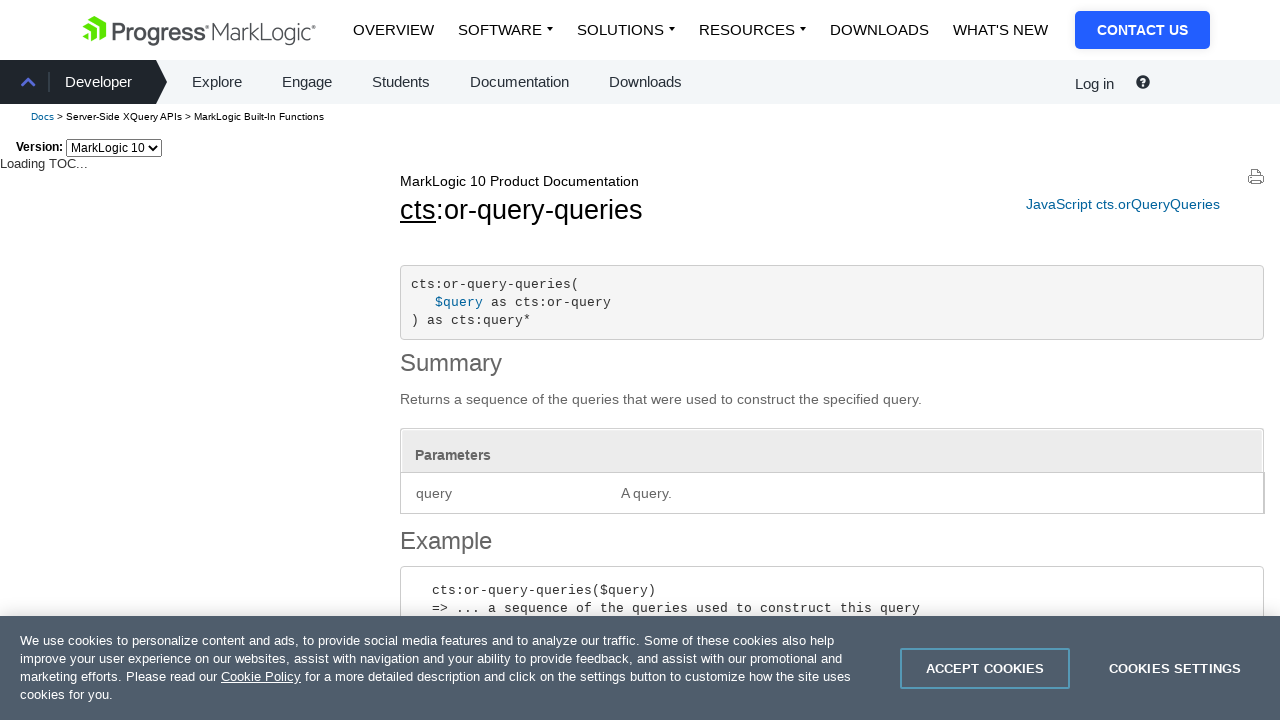

--- FILE ---
content_type: text/html; charset=UTF-8
request_url: https://docs.marklogic.com/10.0/cts:or-query-queries
body_size: 29474
content:
<!DOCTYPE html SYSTEM "about:legacy-compat">
<html xml:lang="en" lang="en" version="-//W3C//DTD XHTML 1.1//EN" xmlns:xhtml="http://www.w3.org/1999/xhtml" xmlns="http://www.w3.org/1999/xhtml">
  <head>
    <meta http-equiv="Content-Type" content="text/html; charset=UTF-8" />
    <!-- Google Tag Manager -->
    <script xml:space="preserve">(function(w,d,s,l,i){w[l]=w[l]||[];w[l].push({'gtm.start':
    new Date().getTime(),event:'gtm.js'});var f=d.getElementsByTagName(s)[0],
    j=d.createElement(s),dl=l!='dataLayer'?'&amp;l='+l:'';j.async=true;j.src=
    'https://www.googletagmanager.com/gtm.js?id='+i+dl;f.parentNode.insertBefore(j,f);
    })(window,document,'script','dataLayer','GTM-TX8G7Q');</script>
    <!-- End Google Tag Manager -->
    <!-- Eloqua tracking -->
    <script type="text/javascript" xml:space="preserve">
      var _elqQ = _elqQ || [];
      _elqQ.push(['elqSetSiteId', '1325']);
      _elqQ.push(['elqTrackPageView']);
      (function () {
        function async_load() {
          var s = document.createElement('script'); s.type = 'text/javascript'; s.async = true;
          s.src = '//img.en25.com/i/elqCfg.min.js';
          var x = document.getElementsByTagName('script')[0]; x.parentNode.insertBefore(s, x);
        }
        if (window.addEventListener) window.addEventListener('DOMContentLoaded', async_load, false);
        else if (window.attachEvent) window.attachEvent('onload', async_load); 
      })();
    </script>
    <!-- End Eloqua tracking -->
    <title>cts:or-query-queries — MarkLogic 10 Product Documentation</title>
    <meta charset="utf-8" />
    <meta name="description" content="MarkLogic is the only Enterprise NoSQL Database" />
    <meta name="keywords" content="marklogic, enterprise nosql database, enterprise nosql, database, nosql, nosql database, nosql db, xml, xml database, json, enterprise, bigdata, big data, xquery, xslt, petabyte, java db, java database, content, content store, content database, content db, content management system, CMS, document, document-oriented databases, document database, document db, document store, DB, xml database, xml db, json db, nonrelational, nonrelational database, nonrelational db" />
    <meta name="viewport" content="initial-scale=1.0" />
    <link href="/css/bootstrap.min.css" rel="stylesheet" />
    <link href="/css/header.css" rel="stylesheet" />
    <link href="/css/v-2/apidoc/jquery.treeview.css" rel="stylesheet" type="text/css" media="screen" />
    <link href="/css/v-38/apidoc-screen.css" rel="stylesheet" type="text/css" media="screen" />
    <link href="/css/v-33/apidoc.css" rel="stylesheet" type="text/css" media="screen" />
    <link href="/css/v-1/apidoc_print.css" rel="stylesheet" type="text/css" media="print" />
    <!--[if lte IE 8]>
          <link href="/css/v-2/screen_ie.css"
            rel="stylesheet" type="text/css" media="screen" />
          <![endif]-->
    <link rel="stylesheet" href="//cdnjs.cloudflare.com/ajax/libs/font-awesome/4.7.0/css/font-awesome.min.css" />
    <!-- START ORBIT CSS -->
    <link href="https://docs.marklogic.com/css/progress-nav.css" type="text/css" media="all" rel="stylesheet" />
    <link href="https://d6vtbcy3ong79.cloudfront.net/fonts/latest/css/metric.min.css" type="text/css" media="all" rel="stylesheet" />
    <link href="https://d6vtbcy3ong79.cloudfront.net/prgs-nav/1.4.46/css/index.min.css" type="text/css" media="all" rel="stylesheet" />
    <!-- END ORBIT CSS -->
    <!-- START ORBIT JS -->
    <!-- END ORBIT JS -->
    <script src="/apidoc/js/optimized/all-2025-07-28T17:41:37.576-07:00.js" type="text/javascript" xml:space="preserve"></script>
    <!-- Un-minimize for debugging
           <script type="text/javascript" src="/js/jquery-1.7.2.js"></script>
         -->
  </head>
  <body>
    <!-- Google Tag Manager (noscript) -->
    <noscript>
      <iframe src="https://www.googletagmanager.com/ns.html?id=GTM-TX8G7Q" height="0" width="0" style="display:none;visibility:hidden" frameborder="1" scrolling="auto"></iframe>
    </noscript>
    <!-- End Google Tag Manager (noscript) -->    

    <!-- style="position: fixed;width:100%" -->
    <div id="header">
      <header>
	<!-- START ORBIT HEADER -->
	<div><div class="main-wrapper subnav">
  <div class="container">
    <div class="PRGS-Nav-stickyWrapper Elevated--s">
      <div class="PRGS-Nav--black">
        <nav class="PRGS-Nav PRGS-Nav--overlay track--contextualnav">
		    <div class="PRGS-Nav-container">
            <header class="PRGS-Nav-head">
			<a class="PRGS-Nav-anchor" href="https://www.progress.com/marklogic">
                <img src="https://docs.marklogic.com/images/ML-Logo-1.png" class="" alt="Progress MarkLogic Logo" loading="lazy" />
              </a>
		      </header>
            <div class="PRGS-mob"><button id="PRGS-mobile-menu" type="button" title="Open menu"></button></div>
            <div class="PRGS-Nav-content">
              <div class="PRGS-Nav-sections">
                <ul>
			    <li>
                    <a href="https://www.progress.com/marklogic" class="is-active">Overview</a>
                  </li>
			    <li class="has-dropdown">
                    <a href="javascript:void(0)">Software</a>
                    <ul>
				<li>
                        <a href="https://www.progress.com/marklogic/data-platform">MarkLogic Data Platform</a>
                      </li>
				<li>
                        <a href="https://www.progress.com/marklogic/server">MarkLogic Server</a>
                      </li>
			      </ul>
                  </li>
			    <li class="has-dropdown">
                    <a href="javascript:void(0)">Solutions</a>
                    <ul class="-custom-right-edge">
				<li class="-db -pl2 -pr2">
                        <div class="rowu">
                          <div class="colu">
                            <div>Use Cases</div>
                            <a href="https://www.progress.com/marklogic/solutions/customer-experience" class="-db -fs18 -lh120 -mb1 -pl0 -wsnl -pr0">Customer Experience</a>
                            <a href="https://www.progress.com/marklogic/solutions/enterprise-intelligence" class="-db -fs18 -lh120 -mb1 -pl0 -wsnl -pr0">Enterprise Intelligence</a>
                            <a href="https://www.progress.com/marklogic/solutions/infosec-governance" class="-db -fs18 -lh120 -mb1 -pl0 -wsnl -pr0">InfoSec &amp; Governance</a>
                            <a href="https://www.progress.com/marklogic/solutions/legacy-modernization" class="-db -fs18 -lh120 -mb1 -pl0 -wsnl -pr0">Legacy Modernization</a>
                            <a href="https://www.progress.com/marklogic/solutions/regulatory-compliance" class="-db -fs18 -lh120 -mb1 -pl0 -wsnl -pr0">Regulatory Compliance</a>
                            <a href="https://www.progress.com/marklogic/solutions/workforce-management" class="-db -fs18 -lh120 -mb1 -pl0 -wsnl -pr0">Workforce Management</a>
                          </div>
                          <div class="colu">
                            <div>Architecture Patterns</div>
                            <a href="https://www.progress.com/marklogic/solutions/data-fabric" class="-db -fs18 -lh120 -mb1 -pl0 -wsnl -pr0">Data Fabric</a>
                            <a href="https://www.progress.com/marklogic/solutions/data-hub" class="-db -fs18 -lh120 -mb1 -pl0 -wsnl -pr0">Data Hub</a>
                            <a href="https://www.progress.com/marklogic/solutions/enterprise-knowledge-graph" class="-db -fs18 -lh120 -mb1 -pl0 -wsnl -pr0">Enterprise Knowledge Graph</a>
                          </div>
                          <div class="colu">
                            <div>Industries</div>
                            <a href="https://www.progress.com/marklogic/industries/financial-services" class="-db -fs18 -lh120 -mb1 -pl0 -wsnl -pr0">Financial Services</a>
                            <a href="https://www.progress.com/marklogic/industries/healthcare" class="-db -fs18 -lh120 -mb1 -pl0 -wsnl -pr0">Healthcare</a>
                            <a href="https://www.progress.com/marklogic/industries/insurance" class="-db -fs18 -lh120 -mb1 -pl0 -wsnl -pr0">Insurance</a>
                            <a href="https://www.progress.com/marklogic/industries/manufacturing" class="-db -fs18 -lh120 -mb1 -pl0 -wsnl -pr0">Manufacturing</a>
                            <a href="https://www.progress.com/marklogic/industries/life-sciences" class="-db -fs18 -lh120 -mb1 -pl0 -wsnl -pr0">Pharma &amp; BioTech</a>
                            <a href="https://www.progress.com/marklogic/industries/public-sector" class="-db -fs18 -lh120 -mb1 -pl0 -wsnl -pr0">Public Sector</a>
                            <a href="https://www.progress.com/marklogic/industries/retail" class="-db -fs18 -lh120 -mb1 -pl0 -wsnl -pr0">Retail</a>
                          </div>
                        </div>
                      </li>
			      </ul>
                  </li>
			    <li class="has-dropdown">
                    <a href="javascript:void(0)">Resources</a>
                    <ul>
				<li class="-db">
                        <a class="-fw6" href="https://www.progress.com/marklogic/resources">Resource Center</a>
                        <hr />
                      </li>
				<li>
                        <a href="https://www.progress.com/marklogic/demos">Demos</a>
                      </li>
				<li>
                        <a href="https://www.progress.com/resources/papers?progressuniversaltaxonomy=marklogic&amp;page=1&amp;language=en">Papers</a>
                      </li>
				<li>
                        <a href="https://www.progress.com/resources/webinars?progressuniversaltaxonomy=marklogic&amp;page=1&amp;language=en">Webinars</a>
                      </li>
				<li>
                        <a href="https://www.progress.com/customers?filter=product%5emarklogic">Success Stories</a>
                      </li>
				<li>
                        <a href="https://www.progress.com/blogs/data-platform">Blogs</a>
                      </li>
				<li>
                        <a href="https://www.progress.com/resources/videos?progressuniversaltaxonomy=marklogic&amp;page=1&amp;language=en">Videos</a>
                      </li>
				<li>
                        <a href="https://www.progress.com/services/education/marklogic">Training</a>
                      </li>
				<li>
                        <a href="https://developer.marklogic.com/" target="_blank">Community</a>
                      </li>
				<li>
                        <a href="https://www.progress.com/marklogic/documentation">Documentation</a>
                      </li>
			      </ul>
                  </li>
			    <li>
                    <a href="https://www.progress.com/marklogic/get-started">Downloads</a>
                  </li>
			    <li>
                    <a href="https://www.progress.com/marklogic/whats-new">What's New</a>
                  </li>
			  </ul>
              </div>
              <div class="PRGS-Nav-cta">
                <a href="https://www.progress.com/company/contact?s=marklogic">Contact Us</a>
              </div>
            </div>
          </div>
		  </nav>
      </div>
    </div>
  </div>
</div><script>
  (function(){
    var hamburger = document.getElementById('PRGS-mobile-menu');
    var menu = document.querySelector('.PRGS-Nav-content');
    var hamburgerToggle = function() {
      hamburger.classList.toggle('is-selected');
      menu.classList.toggle('is-visible');
    };
    hamburger.addEventListener('click', hamburgerToggle);
  })();
</script></div>
	<nav style="background: #f3f6f8; width: 100%; min-height: 44px;">
	  <div class="hidden-xs hidden-sm col-md-7">
            <div id="mlbs4-megamenu--submenu" class="mlbs4-row submenu--show-depth--1">
              <div class="mlbs4-col">
                <div class="menu-primary-menu-container">
                  <ul id="menu-primary-menu-1" class="menu">
		    <li class="menu-item menu-item-type-post_type menu-item-object-page current-menu-ancestor current-menu-parent current_page_parent current_page_ancestor menu-item-has-children menu-item-8688 depth-0" data-depth="0">
                      <a href="https://www.marklogic.orbit-websites.com/community/">Community</a>
                      <ul role="menu">
			<li class="menu-item menu-item-type-post_type menu-item-object-page page_item page-item-8775 menu-item-8776 depth-1" data-depth="1"><a href="https://www.marklogic.orbit-websites.com/support/">Support</a></li>
			<li class="menu-item menu-item-type-custom menu-item-object-custom current-menu-item current_page_item menu-item-has-children menu-item-11802 depth-1 active" data-depth="1"><a href="https://developer.marklogic.com/">Developer</a>
                          <ul role="menu">
			    <li class="menu-item menu-item-type-post_type menu-item-object-page menu-item-288 depth-1" data-depth="2"><a href="https://developer.marklogic.com/explore/">Explore</a></li>
			    <li class="menu-item menu-item-type-post_type menu-item-object-page menu-item-289 depth-1" data-depth="2"><a href="https://developer.marklogic.com/engage/">Engage</a></li>
			    <li class="menu-item menu-item-type-post_type menu-item-object-page menu-item-445 depth-1" data-depth="2"><a href="https://developer.marklogic.com/students/">Students</a></li>
			    <li class="menu-item menu-item-type-custom menu-item-object-custom menu-item-448 depth-1" data-depth="2"><a href="/10.0/">Documentation</a></li>
			    <li class="menu-item menu-item-type-custom menu-item-object-custom menu-item-449 depth-1" data-depth="2"><a href="https://www.marklogic.com/product/getting-started/">Downloads</a></li>
			  </ul>
                        </li>
			<li class="menu-item menu-item-type-custom menu-item-object-custom menu-item-8773 depth-1" data-depth="1"><a href="/10.0/partners/">Partners</a></li>
		      </ul>
                    </li>
		  </ul>
                </div>
              </div>
              <!-- /.col -->
            </div>
          </div>
	  <div class="col-xs-12 col-sm-12 col-md-5" style="background: #f3f6f8; ">
            <div class="pull-right custom-padding" style="width:200px">
              <nav id="login-menu-nav" style="display: inline-block;">
		<ul>
		  <li class="btn-group" style="padding: 0 10px;"><a href="#" class="drop-down-trigger navbar-top" id="login-trigger" aria-haspopup="true" data-toggle="dropdown" style="font-size: .94rem;">
          Log in
        </a><form id="local-login-form" class="dropdown-menu" method="post" action="//developer.marklogic.com/login" style="background: #2a333d;color: #fff; padding: 8px;font-size: 12px;">
		      <div style="clear: both; font-size: .8rem; height: 100%; margin: 0;" id="login-error"></div>
		      <div class="form-group"><label class="control-label" for="email">Email:</label><input class="required email form-control input-sm" autofocus="autofocus" required="required" id="email" name="email" title="password" value="" type="text" /></div>
		      <div class="form-group"><label class="control-label" for="password">Password:</label><input class="password required form-control input-sm" required="required" id="password" name="password" title="password" value="" type="password" /></div>
		      <div class="form-group"><button onclick="event.stopPropagation();" class="btn btn-xs btn-default" id="login_submit" type="button">Log in</button></div>
		      <div class="form-group"><button onclick="return false;" data-url="//developer.marklogic.com/people/recovery" class="btn btn-link" id="recovery" style="color: #fff;padding: 0px 0px;font-size:12px;" type="button">Forgot Password?</button></div>
		      <div class="form-group" style="margin-bottom:0px;"><button onclick="return false;" data-url="//developer.marklogic.com/people/signup" class="btn btn-link" id="signup-trigger" style="color: #fff;padding: 0px 0px 0px;font-size:12px;" type="button">Create New Account</button></div>
		    </form></li>
		  <li class="btn-group"><a href="#" class="drop-down-trigger" id="session-trigger" aria-haspopup="true" data-toggle="dropdown" style="display:none"><span class="caret"></span></a><ul class="dropdown-menu">
		      <li><a href="//developer.marklogic.com/people/profile">Edit Profile</a></li>
		      <li><a href="#" id="logout">Log out</a></li>
		    </ul></li>
		</ul>
	      </nav>
              <p style="display: inline;">
                <a style="color:#272f38" data-toggle="tooltip" data-placement="top" title="Ask a Question" target="_blank" rel="noopener" href="http://stackoverflow.com/questions/ask?tags=marklogic"><span class="glyphicon glyphicon-question-sign"></span></a></p>
            </div>
          </div>
	  <div style="clear: both;height: 0;"></div>
	</nav>
	<!-- END ORBIT HEADER -->
      </header>
      <div id="header-below-bottom-bar">
        <div id="breadcrumb">
          <div class="col-xs-9"><a href="/10.0">Docs</a><span id="breadcrumbDynamic" xmlns:mn="http://mlu.marklogic.com/mega-nav"></span></div>
        </div>
        <div class="version"><span>Version:</span> <select id="version_list" data-default="12.0">
	    <option value="9.0">MarkLogic 9</option>
	    <option value="10.0" selected="true">MarkLogic 10</option>
	    <option value="11.0">MarkLogic 11</option>
	    <option value="12.0">MarkLogic 12</option>
	  </select></div>
      </div>
    </div>
    <div id="api_sub">
      <div id="apidoc_toc" xmlns:mn="http://mlu.marklogic.com/mega-nav"><!--TOC goes here-->Loading TOC...</div>
    </div>
    <section id="page_content">
      <input id="functionPageBucketId" value="MarkLogic Built-In Functions" type="hidden" />
      <input id="tocSectionLinkSelector" value=".scrollable_section a[href='/10.0/cts']" type="hidden" />
      <input id="isUserGuide" value="false" type="hidden" />
      <input id="toc_url" value="/media/apiTOC/10.0/apiTOC_2024-03-17T20:04:41.281494-07:00.html" type="hidden" />
      <div class="pjax_enabled" xmlns:mn="http://mlu.marklogic.com/mega-nav"><a href="?print=yes" target="_blank" class="printerFriendly"><img src="/apidoc/images/printerFriendly.png" /></a><div class="api-function-links"><a class="api-function-link" href="/10.0/cts.orQueryQueries">JavaScript cts.orQueryQueries</a> </div><h1><div style="font-size:.5em">MarkLogic 10 Product Documentation</div><a href="/10.0/cts">cts</a>:or-query-queries</h1><pre>cts:or-query-queries(
   <a href="#query" class="paramLink">$query</a> as cts:or-query
) as cts:query*</pre><h3>Summary</h3><p>
  Returns a sequence of the queries that were used to construct the specified
  query.
</p><table class="parameters"><colgroup>
	    <col class="col1" />
	    <col class="col2" />
	  </colgroup><thead>
	    <tr>
	      <th scope="colgroup" colspan="2">Parameters</th>
	    </tr>
	  </thead><tbody>
	    <tr>
	      <td><a name="query"></a>query</td>
	      <td>
    A query.
  </td>
	    </tr>
	  </tbody></table><h3>Example</h3><div class="example"><pre xml:space="preserve">
  cts:or-query-queries($query)
  =&gt; ... a sequence of the queries used to construct this query
</pre></div></div>
      <div id="comments" xmlns:u="http://marklogic.com/rundmc/util"><div><section>
	    <div class="col-xs-12 col-sm-12"><p><img src="/images/stackoverflow-logo.png" alt="Stack Overflow icon" style="background: #999; height: 20px; margin-right: 5px;" /><strong>Stack Overflow</strong>: Get the most useful answers to questions from the MarkLogic community, or <a href="https://stackoverflow.com/questions/tagged/marklogic" target="_blank">ask your own question</a>.</p></div>
	    <div style="clear: both;height: 0;"></div>
	  </section></div></div>
      <!-- START ORBIT FOOTER -->
      <footer id="mlbs4-footer">
	<div><footer class="PRGS-Footer" data-prgs-footer-version="1.5.1" data-lang="en">
	    <div class="PRGS-container"><div class="PRGS-Footer-core"><div class="PRGS-row"><div class="PRGS-col-10"><a href="https://www.progress.com" class="PRGS-Footer-logo"><svg width="130" height="32" viewBox="0 0 512 120" role="img" aria-label="Progress logo" xmlns="http://www.w3.org/2000/svg">
			<path class="PRGS-branding-shape" d="M95.52,29.33h0v51a3.93,3.93,0,0,1-1.78,3.08l-1.67,1L79.35,91.76l-8.59,5-1.78,1V42.6L21.23,15,43.91,1.93,46,0.74a3.94,3.94,0,0,1,3.56,0L81,18.9l14.51,8.38v2.05ZM58.36,48.72l-9.79-5.66L25.66,29.83a4,4,0,0,0-3.56,0L1.77,41.57,0,42.6,34.49,62.51v39.83l20.3-11.73,1.79-1a3.94,3.94,0,0,0,1.78-3.08V48.72ZM0,82.43L23.86,96.21V68.63Z"/>
			<path class="PRGS-branding-text" d="M148.09,27.28h-26V97.76h11.55V70.1h14.57c15.77,0,24.45-7.7,24.45-21.69,0-6.35-2.4-21.12-24.55-21.12M160.89,48.6c0,7.95-4.12,11.19-14.24,11.19h-13V37.69h14.57c8.56,0,12.71,3.57,12.71,10.91M207,46.41l0.87,0.42-2,10.42-1.35-.42a11.32,11.32,0,0,0-3.34-.51c-10.79,0-11.67,8.59-11.67,19V97.76H178.87V46h10v6.24c2.73-4.2,6-6.37,10.37-6.9A14.55,14.55,0,0,1,207,46.41M233.29,45c-8.42,0-15.16,3.2-19.5,9.27-4.56,6.37-5.23,13.85-5.23,17.74,0,16.36,9.7,26.92,24.73,26.92,18.26,0,24.73-14.71,24.73-27.3,0-7.25-2.15-13.82-6-18.51-4.41-5.31-10.87-8.12-18.7-8.12m0,44.38c-8.37,0-13.57-6.66-13.57-17.37s5.2-17.55,13.57-17.55S247,61.23,247,71.78c0,10.83-5.24,17.56-13.66,17.56M347.89,46.41l0.87,0.42-2,10.42-1.35-.42a11.26,11.26,0,0,0-3.33-.51c-10.78,0-11.66,8.59-11.66,19V97.76H319.76V46h10v6.24c2.73-4.2,6-6.37,10.37-6.9a14.54,14.54,0,0,1,7.73,1.06m38.4,34.76-0.2.57c-2.23,6.36-7.57,7.7-11.65,7.7-8.09,0-13.3-5.37-13.81-14.09h36.59l0.13-1a31.26,31.26,0,0,0,.12-4.12c0-.34,0-0.64,0-0.93C396.93,54.78,387.48,45,374,45c-7.9,0-14.37,3.1-18.73,9a30.85,30.85,0,0,0-5.54,18c0,16,9.95,26.74,24.74,26.74,11.45,0,19.33-5.82,22.2-16.38L397,81.16h-10.7ZM361,66.05c0.9-7.17,5.81-11.73,12.79-11.73,5.33,0,11.64,3.1,12.52,11.73H361Zm-60.7-15.71c-3.45-3.58-8.06-5.39-13.76-5.39-15.69,0-22.83,13.81-22.83,26.63,0,13.16,7.06,26.44,22.83,26.44a18.33,18.33,0,0,0,13.35-5.42c0,2.28-.1,4.45-0.16,5.38-0.58,8.54-4.68,12.51-12.91,12.51-4.47,0-9.61-1.59-10.6-6l-0.22-1H265.46l0.17,1.41c1.1,9.12,9.11,14.79,20.9,14.79,10.34,0,17.7-3.9,21.28-11.26,1.73-3.55,2.6-8.72,2.6-15.37V46H300.28v4.34ZM287.19,88.49c-3.74,0-12.43-1.69-12.43-17.37,0-10.3,4.87-16.7,12.71-16.7,6.06,0,12.52,4.39,12.52,16.7,0,10.87-4.79,17.37-12.81,17.37m159.67-6.31c0,8.23-6.83,16.53-22.09,16.53-13.5,0-21.53-5.85-22.61-16.45L402,81.16h10.52L412.73,82c1.29,6.38,7.37,7.72,12.24,7.72,5.34,0,11-1.72,11-6.54,0-2.44-1.59-4.18-4.73-5.16-1.86-.55-4.15-1.2-6.56-1.87-4.16-1.16-8.47-2.38-11.12-3.29-6.56-2.35-10.33-6.93-10.33-12.56,0-10.43,10.16-15.11,20.22-15.11,13.46,0,20.42,5.07,21.3,15.49l0.09,1.07H434.5l-0.14-.82c-1-6-7-6.9-10.48-6.9-3,0-10,.53-10,5.5,0,2.25,1.93,3.91,5.89,5.06,1.18,0.33,2.94.78,5,1.31,4.22,1.09,9.48,2.46,12.13,3.37,6.59,2.32,9.93,6.67,9.93,13m49.39,0c0,8.23-6.83,16.53-22.09,16.53-13.5,0-21.53-5.85-22.61-16.45l-0.11-1.09H462L462.12,82c1.29,6.38,7.37,7.72,12.24,7.72,5.34,0,11-1.72,11-6.54,0-2.44-1.59-4.18-4.72-5.16-1.86-.55-4.15-1.2-6.57-1.87-4.16-1.16-8.46-2.38-11.11-3.29-6.57-2.35-10.33-6.93-10.33-12.56,0-10.43,10.16-15.11,20.22-15.11,13.46,0,20.42,5.07,21.29,15.49l0.09,1.07H483.9l-0.14-.82c-1-6-7-6.9-10.48-6.9-3,0-9.95.53-9.95,5.5,0,2.25,1.93,3.91,5.89,5.06,1.18,0.33,2.94.78,5,1.31,4.22,1.09,9.48,2.46,12.13,3.37,6.58,2.32,9.93,6.67,9.93,13"/>
			<path class="PRGS-branding-text" d="M504.71,51.49A7.37,7.37,0,1,1,512,44.12a7.23,7.23,0,0,1-7.29,7.37m0-13.49a6.12,6.12,0,1,0,6,6.12,5.91,5.91,0,0,0-6-6.12m-0.85,7.49v2.46h-2.17V40.21h3.62a2.58,2.58,0,0,1,2.86,2.7,2.26,2.26,0,0,1-1.49,2.34l1.77,2.7H506l-1.49-2.46h-0.68ZM505.07,42h-1.21v1.73h1.21a0.86,0.86,0,0,0,1-.85,0.88,0.88,0,0,0-1-.89"/>
			<!--[if lte IE 8]><image width="130" height="32" border="0" src="https://d3ba5g9yhie26y.cloudfront.net/img/progress-logo.png" xlink:href=""><![endif]-->
		      </svg></a><p class="PRGS-Footer-copyright">Copyright © 2025 Progress Software Corporation and/or its subsidiaries or affiliates.<br />All Rights Reserved.</p><p>Progress and certain product names used herein are trademarks or registered trademarks of Progress Software Corporation and/or one of its subsidiaries or affiliates in the U.S. and/or other countries. See <a href="https://www.progress.com/legal/trademarks">Trademarks</a> for appropriate markings. All rights in any other trademarks contained herein are reserved by their respective owners and their inclusion does not imply an endorsement, affiliation, or sponsorship as between Progress and the respective owners.</p></div><div class="PRGS-col-14"><div class="PRGS-Footer-social"><a href="https://www.facebook.com/progresssw" title="facebook" target="_blank" aria-label="facebook (opens in new window)"><svg viewBox="0 0 37 37" width="24" height="24" role="img" aria-label="Facebook icon" xmlns="http://www.w3.org/2000/svg">
			  <path d="m36.8 18.4c0-10.1-8.2-18.4-18.4-18.4-10.1 0-18.4 8.3-18.4 18.4 0 8.7 6 15.9 14 17.9v-12.3l-3.8 0.1v-5.7h3.8v-2.4c0-6.3 2.8-9.2 9-9.2 1.1 0 3.1 0.3 4 0.5v5.1c-0.5-0.1-1.2-0.1-2.2-0.1-3 0-4.2 1.2-4.2 4.1v2h6.1l-1.1 5.7h-5v12.6c9.2-1.1 16.2-8.9 16.2-18.3"/>
			</svg> </a><a href="https://x.com/progresssw" title="X" target="_blank" aria-label="X (opens in new window)"><svg viewBox="0 -3 32 40" width="24" height="24" role="img" aria-label="X.com icon" xmlns="http://www.w3.org/2000/svg">
			  <path d="m18.9 13.7l12.9 18.8h-9.5l-8.7-12.6-10.8 12.6h-2.8l12.4-14.5-12.4-18h9.5l8.2 11.9 10.2-11.9h2.8l-11.8 13.7zm-3.8 4.5l8.5 12.2h4.3l-10.5-15-1.2-1.8-8.1-11.5h-4.3l10 14.3 1.3 1.8z"/>
			</svg> </a><a href="https://www.youtube.com/user/ProgressSW" title="youtube" target="_blank" aria-label="youtube (opens in new window)"><svg viewBox="0 0 42 30" width="24" height="24" role="img" aria-label="YouTube icon" xmlns="http://www.w3.org/2000/svg">
			  <path d="m41.7 14.6c0 0 0 6.8-0.9 10-0.5 1.8-1.9 3.2-3.7 3.7-3.2 0.9-16.3 0.9-16.3 0.9 0 0-13 0-16.2-0.9-1.8-0.5-3.2-1.9-3.7-3.7-0.9-3.2-0.9-10-0.9-10 0 0 0-6.8 0.9-10 0.5-1.8 1.9-3.2 3.7-3.7 3.2-0.9 16.2-0.9 16.2-0.9 0 0 13.1 0 16.3 0.9 1.8 0.5 3.2 1.9 3.7 3.7 0.9 3.2 0.9 10 0.9 10zm-14.2 0l-10.8-6.3v12.5z"/>
			</svg> </a><a href="https://www.instagram.com/progress_sw_" title="instagram" target="_blank" aria-label="instagram (opens in new window)"><svg viewBox="-1 -1 37 37" width="24" height="24" role="img" aria-label="Instagram icon" xmlns="http://www.w3.org/2000/svg">
			  <path fill-rule="evenodd" d="m34.6 10.2c0.1 1.8 0.1 2.4 0.1 7.1 0 4.7 0 5.3-0.1 7.1 0 1.4-0.3 2.9-0.8 4.2-0.9 2.3-2.8 4.2-5.1 5.1q-2 0.7-4.2 0.8c-1.8 0.1-2.4 0.1-7.1 0.1-4.7 0-5.3 0-7.2-0.1-1.4 0-2.8-0.3-4.2-0.8-2.3-0.9-4.1-2.8-5-5.1q-0.8-2-0.9-4.1c-0.1-1.9-0.1-2.5-0.1-7.2 0-4.6 0-5.2 0.1-7.1 0-1.4 0.3-2.8 0.8-4.2 0.9-2.3 2.7-4.2 5.1-5.1q2-0.7 4.2-0.8c1.8-0.1 2.5-0.1 7.1-0.1 4.7 0 5.4 0 7.2 0.1 1.4 0 2.9 0.3 4.2 0.8 2.3 0.9 4.2 2.7 5.1 5.1q0.7 2 0.8 4.2zm-3.1 7.1c0-4.6 0-5.2-0.1-7q0-1.6-0.6-3.2c-0.6-1.5-1.8-2.7-3.3-3.3q-1.5-0.6-3.2-0.6c-1.8-0.1-2.4-0.1-7-0.1-4.6 0-5.2 0.1-7 0.2q-1.6 0-3.2 0.6c-1.5 0.5-2.7 1.7-3.2 3.2q-0.6 1.6-0.6 3.2c-0.1 1.8-0.1 2.4-0.1 7 0 4.6 0 5.2 0.1 7q0 1.6 0.6 3.2c0.5 1.5 1.7 2.7 3.2 3.3q1.6 0.6 3.2 0.6c1.8 0.1 2.4 0.1 7 0.1 4.6 0 5.2 0 7-0.1q1.7 0 3.2-0.6c1.5-0.6 2.7-1.8 3.3-3.3q0.6-1.6 0.6-3.2c0.1-1.8 0.1-2.4 0.1-7z"/>
			  <path fill-rule="evenodd" d="m26.2 17.3c0 4.9-4 8.9-8.9 8.9-4.9 0-8.9-4-8.9-8.9 0-4.9 4-8.9 8.9-8.9 4.9 0 8.9 4 8.9 8.9zm-3.1 0c0-3.2-2.6-5.8-5.8-5.8-3.2 0-5.7 2.6-5.7 5.8 0 3.2 2.5 5.7 5.7 5.7 3.2 0 5.8-2.5 5.8-5.7z"/>
			  <path d="m26.5 6c-1.1 0-2 0.9-2 2.1 0 1.1 0.9 2 2 2 1.2 0 2.1-0.9 2.1-2 0-1.2-0.9-2.1-2.1-2.1z"/>
			</svg> </a><a href="https://www.linkedin.com/company/progress-software" title="linkedin" target="_blank" aria-label="linkedin (opens in new window)"><svg viewBox="-1 -1 37 37" width="24" height="24" role="img" aria-label="Linkedin icon" xmlns="http://www.w3.org/2000/svg">
			  <path d="m34 3.8v26.4c0 2.1-1.7 3.8-3.8 3.8h-26.4c-2.1 0-3.8-1.7-3.8-3.8v-26.4c0-2.1 1.7-3.8 3.8-3.8h26.4c2.1 0 3.8 1.7 3.8 3.8zm-23.7 9.1h-5.1v16.4h5.1zm0.4-5.2c0-1.6-1.3-3-3-3-1.6 0-3 1.4-3 3 0 1.7 1.4 3.1 3 3.1 1.7 0 3-1.4 3-3.1zm18.6 11.2c0-4.4-2.5-6.5-6-6.5-3.5 0-4.9 2.7-4.9 2.7v-2.2h-4.9v16.4h4.9v-8.6c0-2.3 1-3.7 3.1-3.7 1.8 0 2.7 1.3 2.7 3.7v8.6h5.1z"/>
			</svg></a></div><div class="PRGS-Footer-info"><a href="https://www.progress.com/legal/terms-of-use">Terms of Use</a> <a href="https://www.progress.com/legal/privacy-center">Privacy Center</a> <a href="https://www.progress.com/trust-center">Trust Center</a> <a href="https://www.progress.com/legal/trademarks">Trademarks</a> <a href="https://www.progress.com/legal">License Agreements</a> <a href="https://www.progress.com/company/code-of-conduct">Code of Conduct</a> <a href="https://www.progress.com/company/careers">Careers</a> <a href="https://www.progress.com/company/offices">Offices</a><div class="PRGS-CCPA"><a class="Btn" href="https://forms.progress.com/ccpa-subscription" target="_blank" aria-label="Do Not Sell or Share My Personal Information (opens in new window)">Do Not Sell or Share My Personal Information</a></div></div></div></div></div></div>
	  </footer></div>
      </footer>
      <!-- END ORBIT FOOTER -->
      <!-- <ml:apidoc-copyright/>-->
    </section>
    <!-- ml:elapsed-time/ -->
    <!--  <footer class="docs-custom-footer" id="mlbs4-footer">  -->
    <!-- START ORBIT FOOTER -->
    <!--    <ml:common-nav-footer/>  -->
    <!-- END ORBIT FOOTER -->
    <!--  </footer>  -->
    <script xml:space="preserve">$("#menu-item-8688").addClass('current_page')</script>
    <script type="text/javascript" src="/js/eloqua-store-lead-data.js" xml:space="preserve"></script>
  </body>
</html>


--- FILE ---
content_type: text/css
request_url: https://docs.marklogic.com/css/header.css
body_size: 175573
content:
.mlbs4-container {
  width: 100%;
  max-width: 1400px;
  margin: auto;
  padding: 0 15px
}

.mlbs4-row {
  display: -webkit-box;
  display: -ms-flexbox;
  display: flex;
  -ms-flex-wrap: wrap;
  flex-wrap: wrap;
  margin-right: -15px;
  margin-left: -15px
}

.mlbs4-col {
  width: 100%;
  min-height: 1px;
  padding-right: 15px;
  padding-left: 15px;
  position: relative
}

.mlbs4-col-sm-10 {
  position: relative;
  width: 100%;
  min-height: 1px;
  padding-right: 15px;
  padding-left: 15px;
  -webkit-box-flex: 0;
  -ms-flex: 0 0 83.33333%;
  flex: 0 0 83.33333%;
  max-width: 83.33333%
}

.mlbs4-justify-content-center {
  -webkit-box-pack: center !important;
  -ms-flex-pack: center !important;
  justify-content: center !important
}

#search--modal form.search-form input[type=text],.header-image--search form input[type=text],#mlbs4-mobilemenu .mobilemenu--flyout li.mm-section-header,#mlbs4-megamenu--submenu.submenu--show-depth--0 li[data-depth="1"]>a,#mlbs4-megamenu--submenu.submenu--show-siblings li>a,#mlbs4-megamenu--panels .megamenu--panel--column .widget ul[id*=menu] li.mm-section-header,#mlbs4-megamenu--panels .megamenu--panel--column .widget ul[id*=menu] li.mm-section-bold,#mlbs4-megamenu--submenu.submenu--show-depth--2:not(.submenu--show-siblings) li[data-depth="1"][class*=current]>a,#mlbs4-megamenu--submenu.submenu--show-depth--2:not(.submenu--show-siblings) li.active-trail[data-depth="1"]>a,#mlbs4-megamenu--submenu.submenu--show-depth--1:not(.submenu--show-siblings) li[data-depth="1"][class*=current]>a,#mlbs4-megamenu--submenu.submenu--show-depth--1:not(.submenu--show-siblings) li.active-trail[data-depth="1"]>a {
  font-family: "HelveticaNeueW01-75Bold",sans-serif
}

#mlbs4-mobilemenu .mobilemenu--flyout li.mm-section-label,#mlbs4-megamenu--panels .megamenu--panel--column .widget.widget_text h3,#mlbs4-megamenu--panels .megamenu--panel--column .widget ul[id*=menu] li.purple,#mlbs4-megamenu--panels .megamenu--panel--column .widget ul[id*=menu] li.related,#mlbs4-megamenu--panels .megamenu--panel--column .widget ul[id*=menu] li.mm-section-label,#mlbs4-megamenu .btn {
  font-family: "HelveticaNeueW01-65Medi",sans-serif
}

.mlbs4-facets__checkbox,#mlbs4-mobilemenu .mobilemenu--flyout .menu-item-description,#mlbs4-mobilemenu .mobilemenu--flyout ul li,#mlbs4-mobilemenu .mobilemenu--flyout,#mlbs4-megamenu--submenu,#mlbs4-megamenu--panels .megamenu--panel--column .widget ul[id*=menu] li .menu-item-description,#mlbs4-megamenu--panels .megamenu--panel--column .widget ul[id*=menu] li>a,#mlbs4-megamenu--panels .megamenu--panel--column .widget ul[id*=menu] li,#mlbs4-megamenu--panels .megamenu--panel--column,#mlbs4-megamenu .megamenu--actions>ul>li>ul,#mlbs4-megamenu .megamenu--actions>ul>li.language:after,#mlbs4-megamenu .megamenu--menu ul li {
  font-family: "HelveticaNeueW01-55Roma",sans-serif
}

#mlbs4-megamenu .btn {
  max-width: 100%;
  background: #3472e1;
  border: none;
  border-radius: 4px;
  -webkit-box-shadow: 0 6px 18px rgba(0,0,0,.1);
  box-shadow: 0 6px 18px rgba(0,0,0,.1);
  color: #fff;
  display: inline-block;
  font-size: 0.8888888889rem;
  letter-spacing: 0.0555555556rem;
  line-height: normal;
  margin: 0;
  padding: 12px 20px;
  text-align: center;
  text-transform: uppercase;
  word-break: normal;
  word-wrap: break-word;
  white-space: normal
}

#mlbs4-megamenu .btn:active,#mlbs4-megamenu .btn:focus,#mlbs4-megamenu .btn:hover {
  background: #011f99;
  border: none;
  color: #fff;
  text-decoration: none
}

#mlbs4-megamenu--submenu.submenu--show-depth--2:not(.submenu--show-siblings) li[data-depth="1"][class*=current],#mlbs4-megamenu--submenu.submenu--show-depth--2:not(.submenu--show-siblings) li.active-trail[data-depth="1"],#mlbs4-megamenu--submenu.submenu--show-depth--1:not(.submenu--show-siblings) li[data-depth="1"][class*=current],#mlbs4-megamenu--submenu.submenu--show-depth--1:not(.submenu--show-siblings) li.active-trail[data-depth="1"] {
  padding-right: 15px
}

#mlbs4-megamenu--submenu.submenu--show-depth--2:not(.submenu--show-siblings) li[data-depth="1"][class*=current]:before,#mlbs4-megamenu--submenu.submenu--show-depth--2:not(.submenu--show-siblings) li.active-trail[data-depth="1"]:before,#mlbs4-megamenu--submenu.submenu--show-depth--1:not(.submenu--show-siblings) li[data-depth="1"][class*=current]:before,#mlbs4-megamenu--submenu.submenu--show-depth--1:not(.submenu--show-siblings) li.active-trail[data-depth="1"]:before {
  width: 30px;
  height: 20px;
  border-right: 2px solid #333e48;
  color: #586ad6;
  content: "\f106";
  display: inline-block;
  font-family: "FontAwesome",sans-serif;
  font-size: 24px;
  font-weight: bold;
  line-height: 18px;
  margin-top: -10px;
  pointer-events: none;
  position: absolute;
  left: 20px;
  top: 50%;
  z-index: 1
}

#mlbs4-megamenu--submenu.submenu--show-depth--2:not(.submenu--show-siblings) li[data-depth="1"][class*=current]>a,#mlbs4-megamenu--submenu.submenu--show-depth--2:not(.submenu--show-siblings) li.active-trail[data-depth="1"]>a,#mlbs4-megamenu--submenu.submenu--show-depth--1:not(.submenu--show-siblings) li[data-depth="1"][class*=current]>a,#mlbs4-megamenu--submenu.submenu--show-depth--1:not(.submenu--show-siblings) li.active-trail[data-depth="1"]>a {
  background: #1f252c;
  color: #fff;
  margin-right: 20px;
  padding-left: 65px;
  position: relative
}

#mlbs4-megamenu--submenu.submenu--show-depth--2:not(.submenu--show-siblings) li[data-depth="1"][class*=current]>a:after,#mlbs4-megamenu--submenu.submenu--show-depth--2:not(.submenu--show-siblings) li.active-trail[data-depth="1"]>a:after,#mlbs4-megamenu--submenu.submenu--show-depth--1:not(.submenu--show-siblings) li[data-depth="1"][class*=current]>a:after,#mlbs4-megamenu--submenu.submenu--show-depth--1:not(.submenu--show-siblings) li.active-trail[data-depth="1"]>a:after {
  width: 0;
  height: 0;
  border-style: solid;
  border-width: 30px 0 30px 15px;
  border-color: rgba(0,0,0,0) rgba(0,0,0,0) rgba(0,0,0,0) #1f252c;
  content: "";
  display: block;
  position: absolute;
  top: 50%;
  bottom: 0;
  right: -15px;
  -webkit-transform: translateY(-50%);
  transform: translateY(-50%)
}

#mlbs4-megamenu {
  -webkit-font-smoothing: antialiased;
  -webkit-text-size-adjust: none;
  -moz-osx-font-smoothing: grayscale;
  background: #29333d;
  color: #fff;
  font-size: 14px;
  line-height: 1;
  padding: 0 15px
}

@media(max-width: 991px) {
  #mlbs4-megamenu {
    display:none
  }
}

#mlbs4-megamenu * {
  -webkit-box-sizing: border-box;
  box-sizing: border-box
}

#mlbs4-megamenu>.row:first-of-type {
  background: #29333d;
  position: relative;
  z-index: 20
}

#mlbs4-megamenu .megamenu--logo {
  width: 16.666%;
  padding-top: 18px;
  padding-bottom: 26px
}

#mlbs4-megamenu .megamenu--logo img {
  width: 180px;
  height: 38px
}

#mlbs4-megamenu .megamenu--menu {
  width: 66.666%;
  text-align: center
}

#mlbs4-megamenu .megamenu--menu>ul[id*=menu] {
  display: inline-block
}

#mlbs4-megamenu .megamenu--menu .mlbs4-dropdown-menu {
  display: none
}

#mlbs4-megamenu .megamenu--menu ul {
  list-style: none;
  margin: 0;
  padding: 0
}

#mlbs4-megamenu .megamenu--menu ul li {
  display: inline-block;
  font-size: 18px;
  line-height: normal;
  margin: 0;
  padding: 0;
  position: relative
}

#mlbs4-megamenu .megamenu--menu ul li[class*=current],#mlbs4-megamenu .megamenu--menu ul li.active-trail {
  background-color: #1f252c
}

#mlbs4-megamenu .megamenu--menu ul li[class*=current]:after,#mlbs4-megamenu .megamenu--menu ul li.active-trail:after {
  height: 2px;
  background-color: #586ad6;
  content: "";
  display: block;
  pointer-events: none;
  position: absolute;
  right: 15px;
  bottom: 20px;
  left: 15px
}

#mlbs4-megamenu .megamenu--menu ul li.active-panel {
  background-color: #1e252c
}

#mlbs4-megamenu .megamenu--menu ul li.active-panel a {
  color: #bec6ff
}

#mlbs4-megamenu .megamenu--menu ul li.active-panel:before {
  width: 0;
  height: 0;
  background: none;
  border-style: solid;
  border-width: 0 8px 10px 8px;
  border-color: rgba(0,0,0,0) rgba(0,0,0,0) #1f2731 rgba(0,0,0,0);
  content: "";
  margin-left: -7.5px;
  position: absolute;
  bottom: 0;
  left: 50%
}

#mlbs4-megamenu .megamenu--menu ul li:not(.cta):active,#mlbs4-megamenu .megamenu--menu ul li:not(.cta):focus,#mlbs4-megamenu .megamenu--menu ul li:not(.cta):hover {
  background: #1e252c
}

#mlbs4-megamenu .megamenu--menu ul li a {
  color: #fff;
  display: block;
  padding: 30px 15px;
  text-decoration: none
}

@media(min-width: 992px)and (max-width: 1199px) {
  #mlbs4-megamenu .megamenu--menu ul li a {
    padding:30px 5px
  }
}

#mlbs4-megamenu .megamenu--menu ul li .mlbs4-caret {
  display: none
}

#mlbs4-megamenu .megamenu--menu ul li.cta {
  position: relative
}

#mlbs4-megamenu .megamenu--menu ul li.cta a {
  color: #bec6ff;
  font-size: .8rem;
  text-transform: uppercase;
  padding: 30px 40px;
  position: relative;
  z-index: 2
}

@media(min-width: 992px)and (max-width: 1199px) {
  #mlbs4-megamenu .megamenu--menu ul li.cta a {
    padding:30px
  }
}

#mlbs4-megamenu .megamenu--menu ul li.cta:after {
  border: 1px solid #bec6ff;
  border-radius: 4px;
  content: "";
  pointer-events: none;
  position: absolute;
  top: 18px;
  right: 15px;
  bottom: 18px;
  left: 15px;
  z-index: 1
}

#mlbs4-megamenu .megamenu--menu ul li.cta:hover:after {
  background: rgba(57,68,148,.15);
  border-color: #e9ebff
}

#mlbs4-megamenu .megamenu--menu ul li.cta:hover a {
  color: #e9ebff
}

#mlbs4-megamenu .megamenu--actions {
  width: 16.666%;
  padding-top: 23px;
  text-align: right
}

#mlbs4-megamenu .megamenu--actions>ul {
  list-style: none;
  margin: 0;
  padding: 0
}

#mlbs4-megamenu .megamenu--actions>ul>li {
  width: 32px;
  height: 32px;
  display: inline-block;
  font-size: 24px;
  margin: 0 0 0 8px;
  padding: 0;
  position: relative
}

#mlbs4-megamenu .megamenu--actions>ul>li:active,#mlbs4-megamenu .megamenu--actions>ul>li:focus,#mlbs4-megamenu .megamenu--actions>ul>li:hover {
  color: rgba(255,255,255,.8)
}

#mlbs4-megamenu .megamenu--actions>ul>li.language {
  font-size: 28px
}

#mlbs4-megamenu .megamenu--actions>ul>li.language:after {
  width: 32px;
  height: 32px;
  content: "EN";
  font-size: 10px;
  line-height: 32px;
  pointer-events: none;
  position: absolute;
  top: 0;
  right: 0;
  bottom: 0;
  left: 0;
  text-align: center
}

[lang=de-DE] #mlbs4-megamenu .megamenu--actions>ul>li.language:after {
  content: "DE"
}

[lang=fr-FR] #mlbs4-megamenu .megamenu--actions>ul>li.language:after {
  content: "FR"
}

[lang=ja-JP] #mlbs4-megamenu .megamenu--actions>ul>li.language:after {
  content: "JP"
}

#mlbs4-megamenu .megamenu--actions>ul>li.search {
  font-size: 22px
}

#mlbs4-megamenu .megamenu--actions>ul>li.search:before {
  line-height: 28px
}

#mlbs4-megamenu .megamenu--actions>ul>li:before,#mlbs4-megamenu .megamenu--actions>ul>li>a {
  display: block;
  overflow: hidden;
  position: absolute;
  top: 0;
  right: 0;
  bottom: 0;
  left: 0
}

#mlbs4-megamenu .megamenu--actions>ul>li:before {
  line-height: 32px;
  text-align: center;
  text-indent: 0
}

#mlbs4-megamenu .megamenu--actions>ul>li>a {
  color: #fff;
  font-size: 0;
  text-indent: 500px
}

#mlbs4-megamenu .megamenu--actions>ul>li>ul {
  width: 140px;
  background: #1f2731;
  color: #fff;
  display: none;
  font-size: 16px;
  list-style: none;
  margin: 0;
  padding: 20px;
  position: absolute;
  top: 54px;
  left: -54px;
  z-index: 9999
}

#mlbs4-megamenu .megamenu--actions>ul>li>ul:before {
  width: 0;
  height: 0;
  background: none;
  border-style: solid;
  border-width: 0 8px 10px 8px;
  border-color: rgba(0,0,0,0) rgba(0,0,0,0) #1f2731 rgba(0,0,0,0);
  content: "";
  margin-left: -7.5px;
  position: absolute;
  top: -8px;
  left: 50%
}

#mlbs4-megamenu .megamenu--actions>ul>li>ul li {
  margin: 0 0 15px;
  padding: 0;
  text-align: left
}

#mlbs4-megamenu .megamenu--actions>ul>li>ul li:last-of-type {
  margin-bottom: 0
}

#mlbs4-megamenu .megamenu--actions>ul>li>ul li a {
  color: #fff;
  text-decoration: none
}

@media(min-width: 768px) {
  #mlbs4-megamenu .megamenu--actions>ul>li>ul li a:active,#mlbs4-megamenu .megamenu--actions>ul>li>ul li a:focus,#mlbs4-megamenu .megamenu--actions>ul>li>ul li a:hover {
    color:#586ad6
  }
}

#mlbs4-megamenu .megamenu--actions>ul>li.open>ul {
  display: block
}

#mlbs4-megamenu--panels {
  background: #1e252c;
  -webkit-box-shadow: 0 8px 10px 0 rgba(0,0,0,.2);
  box-shadow: 0 8px 10px 0 rgba(0,0,0,.2);
  margin-top: 0;
  padding-top: 60px;
  padding-bottom: 60px;
  position: absolute;
  top: auto;
  right: 0;
  left: 0;
  z-index: 10;
  -webkit-transition: margin .2s ease-out;
  transition: margin .2s ease-out
}

#mlbs4-megamenu--panels.ninja {
  display: none
}

#mlbs4-megamenu--panels .megamenu--panel {
  min-height: 400px;
  display: -webkit-box;
  display: -ms-flexbox;
  display: flex
}

#mlbs4-megamenu--panels .megamenu--panel.ninja {
  display: none
}

#mlbs4-megamenu--panels .megamenu--panel--column {
  width: 25%;
  position: relative
}

#mlbs4-megamenu--panels .megamenu--panel--column:not(:first-of-type):not(:last-of-type):after {
  width: 1px;
  background: rgba(92,103,112,.3);
  content: "";
  display: block;
  position: absolute;
  top: 0;
  right: 15px;
  bottom: 0
}

#mlbs4-megamenu--panels .megamenu--panel--column:not(:last-of-type) {
  padding-right: 30px
}

#mlbs4-megamenu--panels .megamenu--panel--name {
  width: 8.333%;
  margin-right: 8.333%;
  position: relative
}

#mlbs4-megamenu--panels .megamenu--panel--name span {
  display: none !important
}

#mlbs4-megamenu--panels .megamenu--panel--column {
  font-size: 14px;
  line-height: 1
}

#mlbs4-megamenu--panels .megamenu--panel--column a {
  color: #fff;
  text-decoration: none
}

#mlbs4-megamenu--panels .megamenu--panel--column .widget {
  margin: 0 0 45px
}

#mlbs4-megamenu--panels .megamenu--panel--column .widget:last-of-type {
  margin: 0
}

#mlbs4-megamenu--panels .megamenu--panel--column .widget>h3 {
  display: none
}

#mlbs4-megamenu--panels .megamenu--panel--column .widget ul[id*=menu] {
  list-style: none;
  margin: 0;
  padding: 0
}

#mlbs4-megamenu--panels .megamenu--panel--column .widget ul[id*=menu] li {
  font-size: 16px;
  line-height: normal;
  margin: 0;
  padding: 8px 20px
}

#mlbs4-megamenu--panels .megamenu--panel--column .widget ul[id*=menu] li:active,#mlbs4-megamenu--panels .megamenu--panel--column .widget ul[id*=menu] li:focus,#mlbs4-megamenu--panels .megamenu--panel--column .widget ul[id*=menu] li:hover {
  color: #bec6ff;
  background: #141a1f;
  border-radius: 6px
}

#mlbs4-megamenu--panels .megamenu--panel--column .widget ul[id*=menu] li>a {
  text-decoration: none;
  font-size: 18px;
  line-height: 140%;
  font-weight: 400;
  color: #fff
}

#mlbs4-megamenu--panels .megamenu--panel--column .widget ul[id*=menu] li>a:active,#mlbs4-megamenu--panels .megamenu--panel--column .widget ul[id*=menu] li>a:focus,#mlbs4-megamenu--panels .megamenu--panel--column .widget ul[id*=menu] li>a:hover {
  color: #bec6ff
}

#mlbs4-megamenu--panels .megamenu--panel--column .widget ul[id*=menu] li .menu-item-description {
  display: block;
  font-size: 18px;
  line-height: 140%;
  font-weight: 400;
  color: #7e878d;
  text-transform: none
}

#mlbs4-megamenu--panels .megamenu--panel--column .widget ul[id*=menu] li.mm-section-header,#mlbs4-megamenu--panels .megamenu--panel--column .widget ul[id*=menu] li.mm-section-bold {
  font-weight: bold;
  font-size: 20px;
  line-height: 140%;
  text-transform: uppercase
}

#mlbs4-megamenu--panels .megamenu--panel--column .widget ul[id*=menu] li.mm-section-header a,#mlbs4-megamenu--panels .megamenu--panel--column .widget ul[id*=menu] li.mm-section-bold a {
  font-weight: bold
}

#mlbs4-megamenu--panels .megamenu--panel--column .widget ul[id*=menu] li.mm-section-label {
  color: #87b8fd;
  font-size: 18px;
  line-height: 140%;
  text-transform: uppercase;
  padding-bottom: 8px
}

#mlbs4-megamenu--panels .megamenu--panel--column .widget ul[id*=menu] li.mm-section-label:hover {
  background: none
}

#mlbs4-megamenu--panels .megamenu--panel--column .widget ul[id*=menu] li.mm-section-label>a {
  color: #87b8fd;
  pointer-events: none
}

#mlbs4-megamenu--panels .megamenu--panel--column .widget ul[id*=menu] li.purple,#mlbs4-megamenu--panels .megamenu--panel--column .widget ul[id*=menu] li.related {
  font-size: 14px;
  margin: 0 0 14px;
  text-transform: uppercase
}

#mlbs4-megamenu--panels .megamenu--panel--column .widget ul[id*=menu] li.purple.normal,#mlbs4-megamenu--panels .megamenu--panel--column .widget ul[id*=menu] li.related.normal {
  margin: 0 0 15px
}

#mlbs4-megamenu--panels .megamenu--panel--column .widget ul[id*=menu] li.purple>a,#mlbs4-megamenu--panels .megamenu--panel--column .widget ul[id*=menu] li.related>a {
  color: #6f79bd;
  font-size: .95rem
}

#mlbs4-megamenu--panels .megamenu--panel--column .widget ul[id*=menu] li.purple>a:active,#mlbs4-megamenu--panels .megamenu--panel--column .widget ul[id*=menu] li.purple>a:focus,#mlbs4-megamenu--panels .megamenu--panel--column .widget ul[id*=menu] li.purple>a:hover,#mlbs4-megamenu--panels .megamenu--panel--column .widget ul[id*=menu] li.related>a:active,#mlbs4-megamenu--panels .megamenu--panel--column .widget ul[id*=menu] li.related>a:focus,#mlbs4-megamenu--panels .megamenu--panel--column .widget ul[id*=menu] li.related>a:hover {
  color: #fb3449
}

#mlbs4-megamenu--panels .megamenu--panel--column .widget ul[id*=menu] li.related {
  margin-bottom: 15px
}

#mlbs4-megamenu--panels .megamenu--panel--column .widget ul[id*=menu] li>ul {
  list-style: none;
  padding-left: 0;
  margin-top: 8px
}

#mlbs4-megamenu--panels .megamenu--panel--column .widget ul[id*=menu] li>ul li {
  padding-left: 0
}

#mlbs4-megamenu--panels .megamenu--panel--column .widget ul[id*=menu] li>ul li:last-child {
  padding-bottom: 0
}

#mlbs4-megamenu--panels .megamenu--panel--column .widget ul[id*=menu] li>ul li a {
  text-transform: none
}

#mlbs4-megamenu--panels .megamenu--panel--column .widget.widget_text {
  font-size: 18px;
  line-height: 24px;
  padding: 25px;
  background: rgba(53,63,71,.3);
  -webkit-box-shadow: 0px 0px 8px rgba(0,0,0,.06),0px 12px 16px rgba(0,0,0,.08);
  box-shadow: 0px 0px 8px rgba(0,0,0,.06),0px 12px 16px rgba(0,0,0,.08);
  border-radius: 6px
}

#mlbs4-megamenu--panels .megamenu--panel--column .widget.widget_text:hover {
  background: #141a1f
}

#mlbs4-megamenu--panels .megamenu--panel--column .widget.widget_text.add-stroke {
  border: 1px solid #6f79bd
}

#mlbs4-megamenu--panels .megamenu--panel--column .widget.widget_text h3 {
  color: #dcdedf;
  display: block;
  font-size: 18px;
  line-height: 140%;
  margin: 0 0 15px;
  text-transform: uppercase
}

#mlbs4-megamenu--panels .megamenu--panel--column .widget.widget_text p {
  margin: 0 0 15px;
  font-size: 18px;
  color: #a3aaad
}

#mlbs4-megamenu--panels .megamenu--panel--column .widget.widget_text p:last-of-type {
  margin: 0
}

#mlbs4-megamenu--panels .megamenu--panel--column .widget.widget_text a:not(.btn) {
  font-size: 16px;
  color: #bec6ff;
  text-transform: uppercase
}

#mlbs4-megamenu--panels .megamenu--panel--column .widget.widget_text .ml-center-image {
  display: block;
  margin-left: auto;
  margin-right: auto;
  margin-bottom: 15px
}

#mlbs4-megamenu--submenu {
  background-color: #f3f6f8;
  color: #333e48;
  font-size: 15px
}

#mlbs4-megamenu--submenu .menu-item-description {
  display: none
}

#mlbs4-megamenu--submenu>.mlbs4-col {
  padding: 0
}

#mlbs4-megamenu--submenu ul {
  display: block;
  float: left;
  margin: 0;
  padding: 0
}

#mlbs4-megamenu--submenu li {
  display: block;
  float: left;
  margin: 0;
  overflow-y: hidden;
  padding: 0
}

#mlbs4-megamenu--submenu li>a {
  -webkit-box-align: center;
  -ms-flex-align: center;
  align-items: center;
  color: #272f38;
  display: block;
  float: left;
  padding: 13px 20px;
  white-space: nowrap
}

#mlbs4-megamenu--submenu li>a:active,#mlbs4-megamenu--submenu li>a:focus,#mlbs4-megamenu--submenu li>a:hover {
  color: #586ad6
}

#mlbs4-megamenu--submenu li.submenu--hide-link>a {
  display: none
}

#mlbs4-megamenu--submenu li.hide-item>a {
  display: none !important
}

#mlbs4-megamenu--submenu li.hide-children>ul {
  display: none !important
}

#mlbs4-megamenu--submenu li {
  display: none
}

#mlbs4-megamenu--submenu.submenu--show-siblings {
  background: #1f252c
}

#mlbs4-megamenu--submenu.submenu--show-siblings li>a {
  color: #fff;
  -webkit-transition: none;
  transition: none
}

#mlbs4-megamenu--submenu.submenu--show-siblings li>a:active,#mlbs4-megamenu--submenu.submenu--show-siblings li>a:focus,#mlbs4-megamenu--submenu.submenu--show-siblings li>a:hover {
  background: #191e23;
  color: #586ad6
}

#mlbs4-megamenu--submenu.submenu--show-depth--0 {
  background: #1f252c
}

#mlbs4-megamenu--submenu.submenu--show-depth--0 li[data-depth="0"][class*=current],#mlbs4-megamenu--submenu.submenu--show-depth--0 li.active-trail[data-depth="0"] {
  display: -webkit-box !important;
  display: -ms-flexbox !important;
  display: flex !important
}

#mlbs4-megamenu--submenu.submenu--show-depth--0 li[data-depth="0"][class*=current] li[data-depth="1"],#mlbs4-megamenu--submenu.submenu--show-depth--0 li.active-trail[data-depth="0"] li[data-depth="1"] {
  display: -webkit-box !important;
  display: -ms-flexbox !important;
  display: flex !important
}

#mlbs4-megamenu--submenu.submenu--show-depth--0 li[data-depth="0"][class*=current] li[data-depth="1"].d-none,#mlbs4-megamenu--submenu.submenu--show-depth--0 li.active-trail[data-depth="0"] li[data-depth="1"].d-none {
  display: none !important
}

#mlbs4-megamenu--submenu.submenu--show-depth--0 li[data-depth="0"]>a {
  display: none !important
}

#mlbs4-megamenu--submenu.submenu--show-depth--0 li[data-depth="1"]>a {
  color: #fff;
  -webkit-transition: none;
  transition: none
}

#mlbs4-megamenu--submenu.submenu--show-depth--0 li[data-depth="1"]>a:active,#mlbs4-megamenu--submenu.submenu--show-depth--0 li[data-depth="1"]>a:focus,#mlbs4-megamenu--submenu.submenu--show-depth--0 li[data-depth="1"]>a:hover {
  background: #191e23;
  color: #586ad6
}

#mlbs4-megamenu--submenu.submenu--show-depth--1 li[data-depth="0"][class*=current],#mlbs4-megamenu--submenu.submenu--show-depth--1 li[data-depth="1"][class*=current],#mlbs4-megamenu--submenu.submenu--show-depth--1 li.active-trail[data-depth="0"],#mlbs4-megamenu--submenu.submenu--show-depth--1 li.active-trail[data-depth="1"] {
  display: -webkit-box !important;
  display: -ms-flexbox !important;
  display: flex !important
}

#mlbs4-megamenu--submenu.submenu--show-depth--1 li[data-depth="0"]>a {
  display: none !important
}

#mlbs4-megamenu--submenu.submenu--show-depth--1.submenu--show-siblings li[data-depth="1"] {
  display: block !important
}

#mlbs4-megamenu--submenu.submenu--show-depth--1.submenu--show-siblings li[data-depth="1"][class*=current]>a,#mlbs4-megamenu--submenu.submenu--show-depth--1.submenu--show-siblings li[data-depth="1"].active-trail>a,#mlbs4-megamenu--submenu.submenu--show-depth--1.submenu--show-siblings li[data-depth="1"].active>a {
  background: #191e23;
  color: #586ad6
}

#mlbs4-megamenu--submenu.submenu--show-depth--1.submenu--show-siblings li[data-depth="1"].d-none {
  display: none !important
}

#mlbs4-megamenu--submenu.submenu--show-depth--1:not(.submenu--show-siblings) li[data-depth="1"][class*=current]>a,#mlbs4-megamenu--submenu.submenu--show-depth--1:not(.submenu--show-siblings) li.active-trail[data-depth="1"]>a {
  display: -webkit-box !important;
  display: -ms-flexbox !important;
  display: flex !important
}

#mlbs4-megamenu--submenu.submenu--show-depth--1:not(.submenu--show-siblings) li[data-depth="2"] {
  display: -webkit-box !important;
  display: -ms-flexbox !important;
  display: flex !important
}

#mlbs4-megamenu--submenu.submenu--show-depth--2 li[data-depth="0"][class*=current],#mlbs4-megamenu--submenu.submenu--show-depth--2 li[data-depth="1"][class*=current],#mlbs4-megamenu--submenu.submenu--show-depth--2 li.active-trail[data-depth="0"],#mlbs4-megamenu--submenu.submenu--show-depth--2 li.active-trail[data-depth="1"] {
  display: -webkit-box !important;
  display: -ms-flexbox !important;
  display: flex !important
}

#mlbs4-megamenu--submenu.submenu--show-depth--2 li[data-depth="0"]>a {
  display: none !important
}

#mlbs4-megamenu--submenu.submenu--show-depth--2.submenu--show-siblings li[data-depth="1"] {
  display: block !important
}

#mlbs4-megamenu--submenu.submenu--show-depth--2.submenu--show-siblings li[data-depth="1"][class*=current]>a,#mlbs4-megamenu--submenu.submenu--show-depth--2.submenu--show-siblings li[data-depth="1"].active-trail>a,#mlbs4-megamenu--submenu.submenu--show-depth--2.submenu--show-siblings li[data-depth="1"].active>a {
  background: #191e23;
  color: #586ad6
}

#mlbs4-megamenu--submenu.submenu--show-depth--2.submenu--show-siblings li[data-depth="1"].d-none {
  display: none !important
}

#mlbs4-megamenu--submenu.submenu--show-depth--2:not(.submenu--show-siblings) li[data-depth="1"][class*=current]>a,#mlbs4-megamenu--submenu.submenu--show-depth--2:not(.submenu--show-siblings) li.active-trail[data-depth="1"]>a {
  display: -webkit-box !important;
  display: -ms-flexbox !important;
  display: flex !important
}

#mlbs4-megamenu--submenu.submenu--show-depth--2:not(.submenu--show-siblings) li[data-depth="2"] {
  display: -webkit-box !important;
  display: -ms-flexbox !important;
  display: flex !important
}

#mlbs4-megamenu--submenu.submenu--show-depth--2:not(.submenu--show-siblings) li[data-depth="2"]>a {
  color: #333e48
}

#mlbs4-megamenu--submenu.submenu--show-depth--2:not(.submenu--show-siblings) li[data-depth="2"][class*=current]>a,#mlbs4-megamenu--submenu.submenu--show-depth--2:not(.submenu--show-siblings) li[data-depth="2"].active-trail>a,#mlbs4-megamenu--submenu.submenu--show-depth--2:not(.submenu--show-siblings) li[data-depth="2"]>a:active,#mlbs4-megamenu--submenu.submenu--show-depth--2:not(.submenu--show-siblings) li[data-depth="2"]>a:focus,#mlbs4-megamenu--submenu.submenu--show-depth--2:not(.submenu--show-siblings) li[data-depth="2"]>a:hover {
  color: #586ad6
}

#mlbs4-megamenu--submenu.submenu--show-depth--2:not(.submenu--show-siblings) li[data-depth="2"].d-none {
  display: none !important
}

#mlbs4-mobilemenu {
  -webkit-font-smoothing: antialiased;
  -webkit-text-size-adjust: none;
  -moz-osx-font-smoothing: grayscale;
  background: #29333d
}

@media(min-width: 992px) {
  #mlbs4-mobilemenu {
    display:none
  }
}

#mlbs4-mobilemenu * {
  -webkit-box-sizing: border-box;
  box-sizing: border-box
}

#mlbs4-mobilemenu :active,#mlbs4-mobilemenu :focus,#mlbs4-mobilemenu :hover {
  -webkit-box-shadow: none;
  box-shadow: none;
  outline: none
}

#mlbs4-mobilemenu .mlbs4-collapse {
  display: none
}

#mlbs4-mobilemenu .mlbs4-collapse.show {
  display: block
}

#mlbs4-mobilemenu>.mlbs4-container>.mlbs4-row:first-of-type {
  padding-top: 15px;
  padding-bottom: 15px
}

#mlbs4-mobilemenu>.mlbs4-container>.mlbs4-row:last-of-type {
  background: #1e2630;
  -webkit-box-shadow: inset 0 -10px 10px 0 rgba(0,0,0,.3);
  box-shadow: inset 0 -10px 10px 0 rgba(0,0,0,.3)
}

#mlbs4-mobilemenu .mobilemenu--hamburger,#mlbs4-mobilemenu .mobilemenu--flyout {
  padding-left: 30px;
  padding-right: 30px
}

#mlbs4-mobilemenu .mobilemenu--logo {
  width: 66.667%
}

#mlbs4-mobilemenu .mobilemenu--logo img {
  width: 180px;
  height: 38px
}

#mlbs4-mobilemenu .mobilemenu--hamburger {
  width: 33.333%;
  text-align: right
}

#mlbs4-mobilemenu .mobilemenu--hamburger--toggle {
  width: 28px;
  height: auto;
  background: none;
  border: none;
  border-radius: 0;
  cursor: pointer;
  margin-top: -13px;
  padding: 0;
  position: absolute;
  top: 50%;
  right: 30px
}

#mlbs4-mobilemenu .mobilemenu--hamburger--toggle .mobilemenu--hamburger--line {
  background: #fff;
  height: 1px;
  display: block;
  margin: 6px 0
}

#mlbs4-mobilemenu .mobilemenu--hamburger--toggle.mlbs4-open {
  background: url("https://developer.marklogic.com/wp-content/themes/marklogic-bs4/resources/images/icons/close.png") center center no-repeat;
  height: 28px
}

#mlbs4-mobilemenu .mobilemenu--hamburger--toggle.mlbs4-open .mobilemenu--hamburger--line {
  display: none
}

#mlbs4-mobilemenu .mobilemenu--flyout {
  width: 100%;
  font-size: 14px;
  line-height: 1;
  padding: 0
}

#mlbs4-mobilemenu .mobilemenu--flyout>ul:first-of-type {
  padding-top: 15px
}

#mlbs4-mobilemenu .mobilemenu--flyout>ul:last-of-type {
  padding-bottom: 45px
}

#mlbs4-mobilemenu .mobilemenu--flyout li:not(.open)>ul {
  display: none
}

#mlbs4-mobilemenu .mobilemenu--flyout ul {
  line-height: 1;
  margin: 0;
  padding: 0
}

#mlbs4-mobilemenu .mobilemenu--flyout ul li {
  min-height: 50px;
  display: block;
  line-height: 1;
  list-style: none;
  margin: 0;
  padding: 0;
  position: relative
}

#mlbs4-mobilemenu .mobilemenu--flyout ul li:before {
  display: none
}

#mlbs4-mobilemenu .mobilemenu--flyout ul li a {
  min-height: 50px;
  color: #fff;
  font-size: .86rem;
  line-height: normal;
  text-transform: none;
  text-decoration: none
}

#mlbs4-mobilemenu .mobilemenu--flyout ul li .mlbs4-caret {
  width: 70px;
  height: 50px;
  cursor: pointer;
  line-height: 50px;
  padding-right: 20px;
  position: absolute;
  top: 0;
  right: 15px;
  text-align: right
}

#mlbs4-mobilemenu .mobilemenu--flyout ul li .mlbs4-caret:before {
  width: 2px;
  background: #333e48;
  content: "";
  position: absolute;
  top: 5px;
  bottom: 5px;
  left: 10px
}

#mlbs4-mobilemenu .mobilemenu--flyout ul li .mlbs4-caret:after {
  border: none;
  color: #fff;
  content: "ï”";
  font-family: "FontAwesome",sans-serif;
  font-size: 18px
}

#mlbs4-mobilemenu .mobilemenu--flyout ul li.open>.mlbs4-caret {
  padding-right: 18px
}

#mlbs4-mobilemenu .mobilemenu--flyout ul li.open>.mlbs4-caret:after {
  content: "ï¸"
}

#mlbs4-mobilemenu .mobilemenu--flyout li.mm-section-header {
  font-weight: bold;
  font-size: 20px;
  line-height: 140%;
  text-transform: uppercase
}

#mlbs4-mobilemenu .mobilemenu--flyout li.mm-section-header a {
  font-size: .96rem;
  font-weight: bold
}

#mlbs4-mobilemenu .mobilemenu--flyout li.mm-section-header a:hover {
  color: #6f79bd
}

#mlbs4-mobilemenu .mobilemenu--flyout li.mm-section-label {
  color: #1acca8;
  font-size: 18px;
  line-height: 140%;
  text-transform: uppercase
}

#mlbs4-mobilemenu .mobilemenu--flyout li.mm-section-label>a {
  color: #1acca8;
  pointer-events: none
}

#mlbs4-mobilemenu .mobilemenu--flyout .menu-item-description {
  display: block;
  font-size: .86rem;
  line-height: 140%;
  font-weight: 400;
  color: #7e878d;
  text-transform: none;
  margin-top: 5px
}

#mlbs4-mobilemenu .mobilemenu--flyout li.open>.mlbs4-caret {
  padding-right: 6px
}

#mlbs4-mobilemenu .mobilemenu--flyout li.open>ul {
  display: block
}

#mlbs4-mobilemenu .mobilemenu--flyout>ul>li>ul>li>ul>li>.mlbs4-caret {
  display: none
}

#mlbs4-mobilemenu .mobilemenu--flyout>ul>li.open {
  background: #1a1f26
}

#mlbs4-mobilemenu .mobilemenu--flyout>ul>li>a {
  display: block;
  font-size: .86rem;
  font-weight: 500;
  padding: 15px 85px 15px 30px
}

#mlbs4-mobilemenu .mobilemenu--flyout>ul>li>ul>li.open {
  background: #12171f
}

#mlbs4-mobilemenu .mobilemenu--flyout>ul>li>ul>li>a {
  display: block;
  font-size: 14px;
  font-weight: 500;
  padding: 15px 85px 15px 40px;
  text-transform: uppercase
}

#mlbs4-mobilemenu .mobilemenu--flyout>ul>li>ul>li>ul {
  padding: 10px 80px 25px 50px
}

#mlbs4-mobilemenu .mobilemenu--flyout>ul>li>ul>li>ul>li.active-trail>a,#mlbs4-mobilemenu .mobilemenu--flyout>ul>li>ul>li>ul>li>a:active,#mlbs4-mobilemenu .mobilemenu--flyout>ul>li>ul>li>ul>li>a:focus,#mlbs4-mobilemenu .mobilemenu--flyout>ul>li>ul>li>ul>li>a:hover {
  color: #6f79bd
}

#mlbs4-mobilemenu .mobilemenu--flyout>ul>li>ul>li>ul>li {
  min-height: 0;
  font-size: 16px
}

#mlbs4-mobilemenu .mobilemenu--flyout>ul>li>ul>li>ul>li:not(:last-of-type) {
  margin: 0 0 15px
}

#mlbs4-mobilemenu .mobilemenu--flyout .mlbs4-dropdown-menu {
  min-width: 0;
  background: none;
  border: none;
  border-radius: 0;
  float: none;
  font-size: inherit;
  position: static
}

#mlbs4-mobilemenu .mobilemenu--flyout li.cta {
  min-height: 0;
  margin-top: 15px;
  padding: 0 30px;
  position: relative
}

#mlbs4-mobilemenu .mobilemenu--flyout li.cta a {
  color: #bec6ff;
  text-transform: uppercase;
  padding: 15px 0;
  text-align: center
}

#mlbs4-mobilemenu .mobilemenu--flyout li.cta:after {
  border: 1px solid #bec6ff;
  border-radius: 4px;
  content: "";
  pointer-events: none;
  position: absolute;
  top: 0;
  right: 30px;
  bottom: 0;
  left: 30px
}

#mlbs4-mobilemenu .mobilemenu--flyout li.cta:hover:after {
  background: rgba(57,68,148,.15);
  border-color: #e9ebff
}

#mlbs4-mobilemenu .mobilemenu--flyout li.cta:hover a {
  color: #e9ebff
}

#mlbs4-mobilemenu li.submenu--hide-link>a {
  display: none
}

#mlbs4-mobilemenu li.hide-item>a {
  display: none !important
}

#mlbs4-mobilemenu li.hide-children>ul {
  display: none !important
}

.header-image--search {
  padding: 55px 0 50px;
  color: #fff;
  text-align: center;
  background: linear-gradient(136.14deg, #333e48 0%, #1f2a38 100%)
}

.header-image--search h1 {
  margin-bottom: 35px;
  color: #fff;
  font-size: .77778rem;
  letter-spacing: .11111rem;
  line-height: 1.21429;
  text-transform: uppercase
}

.header-image--search form {
  position: relative;
  height: 50px;
  border-bottom: 1px solid rgba(151,151,151,.4)
}

@media(min-width: 576px) {
  .header-image--search form {
    height:60px
  }
}

@media(max-width: 991px) {
  .header-image--search form {
    margin:0 15px
  }
}

.header-image--search form input[type=text] {
  height: 50px;
  background: none;
  border: none;
  border-radius: 0;
  -webkit-box-shadow: none;
  box-shadow: none;
  color: #fff;
  font-size: 1.1111111111rem;
  padding: 0 50px 0 0;
  width: 100%
}

@media(min-width: 576px) {
  .header-image--search form input[type=text] {
    padding:0 60px 0 0;
    height: 60px;
    font-size: 2rem
  }
}

.header-image--search form button {
  width: 75px;
  background: none;
  border: none;
  color: #02b188;
  cursor: pointer;
  font-size: 1.1111111111rem;
  line-height: normal;
  margin: 0;
  padding: 0;
  position: absolute;
  right: 0;
  top: 0;
  bottom: 0;
  text-align: center
}

@media(min-width: 576px) {
  .header-image--search form button {
    font-size:1.6666666667rem
  }
}

.mlbs4-facets__header {
  display: -webkit-box;
  display: -ms-flexbox;
  display: flex;
  padding: 15px 15px 8px 10px;
  -webkit-box-align: center;
  -ms-flex-align: center;
  align-items: center
}

.mlbs4-facets__header .icon {
  margin-top: -4px;
  margin-right: 14px;
  color: #b2b2b2;
  font-size: 20px
}

.mlbs4-facets__header .text {
  margin-top: -6px;
  -webkit-box-flex: 1;
  -ms-flex-positive: 1;
  flex-grow: 1;
  text-transform: uppercase;
  color: #5c6770;
  font-family: "Helvetica Neue";
  font-size: 14px;
  font-weight: 500;
  letter-spacing: 1px;
  line-height: 17px
}

.mlbs4-facets__header .close {
  position: relative;
  padding: 15px 30px 15px 15px;
  margin-right: -15px;
  height: 28px;
  width: 0;
  font-size: 0;
  cursor: pointer
}

.mlbs4-facets__header .close:before,.mlbs4-facets__header .close:after {
  position: absolute;
  top: 3px;
  display: inline-block;
  content: "";
  height: 20px;
  width: 1px;
  background: #aab6c0
}

.mlbs4-facets__header .close:before {
  -webkit-transform: rotate(45deg);
  transform: rotate(45deg)
}

.mlbs4-facets__header .close:after {
  -webkit-transform: rotate(-45deg);
  transform: rotate(-45deg)
}

.mlbs4-facets__group {
  padding-bottom: 32px
}

@media(min-width: 992px) {
  .mlbs4-facets__group {
    margin-right:10px
  }
}

.mlbs4-facets__group+.mlbs4-facets__group {
  padding-top: 28px;
  border-top: 1px solid rgba(164,171,176,.3)
}

.mlbs4-facets__checkbox {
  position: relative;
  margin-top: 5px;
  padding-left: 41px;
  padding-right: 50px;
  color: #5c6770;
  font-size: 1rem;
  cursor: pointer
}

.mlbs4-facets__count {
  position: absolute;
  top: 0;
  right: 0;
  width: 50px;
  color: #aab6c0 !important;
  font-size: 1rem;
  text-align: center
}

.mlbs4-facets__title {
  margin-bottom: 20px;
  color: #838dc9;
  font-family: "Helvetica Neue";
  font-size: 14px;
  font-weight: 500;
  line-height: 17px;
  text-transform: uppercase
}

@media(max-width: 991px) {
  .mlbs4-facets {
    -webkit-transition:all .3s ease;
    transition: all .3s ease;
    padding: 10px !important
  }
}

@media(max-width: 991px) {
  .mlbs4-facets--active {
    position:fixed;
    top: 0;
    right: 0;
    bottom: 0;
    left: 0;
    z-index: 1050;
    display: block !important;
    overflow: hidden;
    outline: 0;
    background: rgba(0,0,0,.5)
  }
}

@media(max-width: 991px) {
  .mlbs4-facets__inner {
    background:#fff;
    padding: 15px;
    height: 100%
  }
}

@media(min-width: 992px) {
  .mlbs4-facets.modal {
    opacity:1 !important
  }
}

.mlbs4-facets.modal:not(.show) {
  background: none
}

@media(max-width: 991px) {
  .mlbs4-facets.modal:not(.show) {
    z-index:-1;
    position: fixed
  }
}

@media(max-width: 991px) {
  .mlbs4-facets.modal.show {
    background:rgba(31,37,44,.98);
    color: #fff;
    display: block;
    position: fixed;
    top: 0;
    right: 0;
    bottom: 0;
    left: 0;
    z-index: 999999
  }
}

@media(max-width: 991px) {
  .mlbs4-facets.modal .modal--inner {
    position:absolute;
    top: 50%;
    right: 0;
    left: 0;
    -webkit-transform: translateY(-50%);
    transform: translateY(-50%)
  }
}

.mlbs4-facets.modal .modal--close {
  width: 30px;
  height: 30px;
  background: url("https://developer.marklogic.com/wp-content/themes/marklogic-bs4/resources/images/icons/close.png") center center no-repeat;
  cursor: pointer;
  position: absolute;
  top: 23px;
  right: 16px
}

@media(min-width: 992px) {
  .mlbs4-facets.modal {
    position:static !important;
    display: block;
    opacity: 1 !important;
    overflow: visible;
    background: none !important;
    z-index: 0
  }

  .mlbs4-facets.modal.fade {
    opacity: 1 !important
  }
}

.mlbs4-facets.modal .modal-content {
  padding-bottom: 3rem
}

.mlbs4-facets.modal .modal-content,.mlbs4-facets.modal .modal-header,.mlbs4-facets.modal .modal-footer,.mlbs4-facets.modal .modal-body {
  border-radius: 0;
  border: none
}

@media(min-width: 992px) {
  .mlbs4-facets.modal .modal-header,.mlbs4-facets.modal .modal-footer {
    display:none
  }
}

.mlbs4-facets.modal .modal-header {
  -webkit-box-shadow: 0 0 20px rgba(0,0,0,.1);
  box-shadow: 0 0 20px rgba(0,0,0,.1)
}

.mlbs4-facets.modal .modal-footer {
  padding: 0 20px
}

.mlbs4-facets.modal .modal-body {
  padding: 25px 10px 15px 10px
}

@media(min-width: 992px) {
  .mlbs4-facets.modal .modal-body {
    padding:0
  }
}

.mlbs4-facets.modal .modal-dialog {
  margin: 0;
  padding: 0;
  max-width: 100%
}

@media(min-width: 992px) {
  .mlbs4-facets.modal .modal-dialog {
    -webkit-transform:none;
    transform: none
  }
}

@media(max-width: 991px) {
  .mlbs4-facets.modal.fade .modal-dialog {
    -webkit-transition-duration:.3s;
    transition-duration: .3s
  }

  .mlbs4-facets.modal.fade:not(.show) .modal-dialog {
    -webkit-transform: translate3d(0, 100%, 0);
    transform: translate3d(0, 100%, 0)
  }
}

.mlbs4-facets .mlbs4-facets-button {
  margin-bottom: 0
}

.col--mlbs4-filter {
  padding: 0 30px
}

.mlbs4-facets-button {
  display: -webkit-box;
  display: -ms-flexbox;
  display: flex;
  -webkit-box-pack: center;
  -ms-flex-pack: center;
  justify-content: center;
  -webkit-box-align: center;
  -ms-flex-align: center;
  align-items: center;
  width: 100%;
  margin-bottom: 46px;
  padding: 14px;
  border: 1px solid rgba(164,171,176,.3);
  border-radius: 4px;
  background: rgba(0,0,0,0);
  text-align: center;
  text-transform: uppercase;
  color: #5c6770;
  font-family: "Helvetica Neue";
  font-size: 14px;
  font-weight: 500;
  letter-spacing: 1px;
  line-height: 17px;
  cursor: pointer
}

.mlbs4-facets-button span.filter-icon {
  margin-right: 14px;
  color: #b2b2b2;
  font-size: 20px
}

.mlbs4-facets-button svg {
  width: 23px
}

#mlbs4-search-results {
  padding: 30px 0 40px 0
}

@media(min-width: 576px) {
  #mlbs4-search-results {
    padding:80px 0 40px
  }
}

.mlbs4-results {
  padding-left: 30px;
  padding-right: 30px
}

@media(min-width: 992px) {
  .mlbs4-results {
    padding-left:40px;
    padding-right: 15px;
    border-left: 1px solid rgba(164,171,176,.3)
  }
}

.mlbs4-result {
  padding-bottom: 27px;
  border-bottom: 1px solid rgba(164,171,176,.3)
}

.mlbs4-result+.mlbs4-result {
  margin-top: 25px
}

.mlbs4-result:last-of-type {
  padding-bottom: 0;
  border-bottom: none
}

.mlbs4-result__subtitle {
  margin-bottom: 11px;
  color: #5c6770;
  font-family: "Helvetica Neue";
  font-size: 14px;
  font-weight: 500;
  line-height: 17px;
  text-transform: uppercase
}

.mlbs4-result .subtitle-item:not(:last-of-type):after {
  display: inline-block;
  content: "|";
  margin: 0 3px 0 6px;
  vertical-align: text-bottom;
  font-size: 10px
}

.mlbs4-result__title h3 {
  margin-top: 0;
  margin-bottom: 0;
  font-family: "Helvetica Neue";
  font-size: 24px;
  font-weight: 500;
  line-height: 29px
}

@media(min-width: 992px) {
  .mlbs4-result__title h3 {
    font-size:28px;
    line-height: 34px
  }
}

.mlbs4-result__title h3 a {
  -webkit-transition: all .3s ease;
  transition: all .3s ease;
  display: block;
  padding-bottom: .5rem;
  color: #586ad6;
  text-decoration: none
}

.mlbs4-result__title h3 a:hover {
  color: #fb3449
}

.mlbs4-result__url {
  margin-bottom: 10px;
  color: #8b97a1;
  font-family: "Helvetica Neue";
  font-size: 16px;
  line-height: 22px;
  word-break: break-all
}

.mlbs4-result__url a {
  color: #8b97a1;
  text-decoration: none
}

.mlbs4-result__url a:hover {
  color: #8b97a1;
  text-decoration: none
}

.mlbs4-result__snippet {
  color: #5c6770;
  font-family: "Helvetica Neue";
  font-size: 18px;
  line-height: 28px
}

.mlbs4-no-results {
  color: #5c6770;
  font-family: "Helvetica Neue";
  font-size: 18px;
  line-height: 28px;
  text-align: center
}

.marklogic-search-pagination {
  text-align: center
}

.marklogic-search-pagination .pages,.marklogic-search-pagination .next,.marklogic-search-pagination .prev {
  border: 1px solid rgba(164,171,176,.3);
  border-radius: 4px;
  color: #45489b;
  display: inline-block;
  font-size: 0.7777777778rem;
  line-height: 1;
  margin: 80px 6px 0;
  padding: 8px 12px;
  text-align: center
}

.marklogic-search-pagination .pages a,.marklogic-search-pagination .next a,.marklogic-search-pagination .prev a {
  -webkit-transition: none;
  transition: none
}

@media(min-width: 768px) {
  .marklogic-search-pagination .next:active,.marklogic-search-pagination .next:focus,.marklogic-search-pagination .next:hover,.marklogic-search-pagination .prev:active,.marklogic-search-pagination .prev:focus,.marklogic-search-pagination .prev:hover {
    background:#45489b;
    border-color: #45489b
  }

  .marklogic-search-pagination .next:active a,.marklogic-search-pagination .next:focus a,.marklogic-search-pagination .next:hover a,.marklogic-search-pagination .prev:active a,.marklogic-search-pagination .prev:focus a,.marklogic-search-pagination .prev:hover a {
    color: #fff !important
  }
}

#mlbs4-pagination {
  display: -webkit-box;
  display: -ms-flexbox;
  display: flex;
  -ms-flex-wrap: wrap;
  flex-wrap: wrap;
  -webkit-box-pack: center;
  -ms-flex-pack: center;
  justify-content: center;
  margin: 60px 0 0;
  padding: 0;
  list-style: none
}

#mlbs4-pagination li {
  margin-top: 16px
}

#mlbs4-pagination li+li {
  margin-left: 16px
}

.paginate__button {
  display: block;
  height: 34px;
  min-width: 38px;
  text-align: center;
  border: 1px solid rgba(164,171,176,.3);
  border-radius: 4px;
  line-height: 28px;
  color: #45489b;
  font-family: "Helvetica Neue";
  font-size: 14px;
  font-weight: 500;
  -webkit-transition: all .3s ease;
  transition: all .3s ease;
  cursor: pointer;
  text-decoration: none;
  background: none
}

.paginate__button:hover:not(.more),.paginate__button.active:not(.more) {
  color: #fff;
  background: #45489b;
  border-color: #45489b;
  text-decoration: none
}

#search--modal {
  color: #fff;
  text-align: center
}

#search--modal form.search-form {
  max-width: 100%;
  height: 90px;
  border-bottom: 1px solid rgba(151,151,151,.4);
  position: relative
}

#search--modal form.search-form input[type=text] {
  height: 90px;
  background: none;
  border: none;
  border-radius: 0;
  -webkit-box-shadow: none;
  box-shadow: none;
  color: #fff;
  font-size: 36px;
  padding: 0 90px 0 0;
  width: 100%;
  outline: none
}

#search--modal form.search-form button {
  width: 75px;
  background: none;
  border: none;
  color: #02b188;
  cursor: pointer;
  font-size: 36px;
  line-height: normal;
  margin: 0;
  padding: 0;
  position: absolute;
  right: 0;
  top: 0;
  bottom: 0;
  text-align: center;
  cursor: pointer
}

#search--modal.modal {
  background: rgba(31,37,44,.98);
  color: #fff;
  display: block;
  position: fixed;
  top: 0;
  right: 0;
  bottom: 0;
  left: 0;
  z-index: 999999
}

#search--modal.modal.ninja {
  display: none !important
}

#search--modal .modal--inner {
  position: absolute;
  top: 50%;
  right: 0;
  left: 0;
  -webkit-transform: translateY(-50%);
  transform: translateY(-50%)
}

#search--modal .modal--close {
  position: absolute;
  top: 23px;
  right: 16px;
  padding: 15px;
  background: none !important;
  height: 30px;
  width: 30px;
  cursor: pointer
}

#search--modal .modal--close:before,#search--modal .modal--close:after {
  position: absolute;
  top: 3px;
  display: inline-block;
  content: "";
  height: 26px;
  width: 1px;
  background: #eee
}

#search--modal .modal--close:before {
  -webkit-transform: rotate(45deg);
  transform: rotate(45deg)
}

#search--modal .modal--close:after {
  -webkit-transform: rotate(-45deg);
  transform: rotate(-45deg)
}

.search-modal-open #header,.search-modal-open #header .search-form.pull-right .form-control,.search-modal-open #header #mlbs4-megamenu--submenu li::before,.search-modal-open #api_sub #splitter,.search-modal-open #page_content {
  z-index: auto !important
}

.mlbs4-container {
  width: 100%;
  max-width: 1400px;
  margin: auto;
  padding: 0 15px
}

.mlbs4-row {
  display: -webkit-box;
  display: -ms-flexbox;
  display: flex;
  -ms-flex-wrap: wrap;
  flex-wrap: wrap;
  margin-right: -15px;
  margin-left: -15px
}

.mlbs4-col {
  width: 100%;
  min-height: 1px;
  padding-right: 15px;
  padding-left: 15px;
  position: relative
}

.mlbs4-col-sm-10 {
  position: relative;
  width: 100%;
  min-height: 1px;
  padding-right: 15px;
  padding-left: 15px;
  -webkit-box-flex: 0;
  -ms-flex: 0 0 83.33333%;
  flex: 0 0 83.33333%;
  max-width: 83.33333%
}

.mlbs4-justify-content-center {
  -webkit-box-pack: center !important;
  -ms-flex-pack: center !important;
  justify-content: center !important
}

#mlbs4-megamenu--submenu.submenu--show-depth--1:not(.submenu--show-siblings) li[data-depth="1"][class*=current],#mlbs4-megamenu--submenu.submenu--show-depth--1:not(.submenu--show-siblings) li.active-trail[data-depth="1"],#mlbs4-megamenu--submenu.submenu--show-depth--2:not(.submenu--show-siblings) li[data-depth="1"][class*=current],#mlbs4-megamenu--submenu.submenu--show-depth--2:not(.submenu--show-siblings) li.active-trail[data-depth="1"] {
  padding-right: 15px
}

#mlbs4-megamenu--submenu.submenu--show-depth--1:not(.submenu--show-siblings) li[data-depth="1"][class*=current]:before,#mlbs4-megamenu--submenu.submenu--show-depth--1:not(.submenu--show-siblings) li.active-trail[data-depth="1"]:before,#mlbs4-megamenu--submenu.submenu--show-depth--2:not(.submenu--show-siblings) li[data-depth="1"][class*=current]:before,#mlbs4-megamenu--submenu.submenu--show-depth--2:not(.submenu--show-siblings) li.active-trail[data-depth="1"]:before {
  width: 30px;
  height: 20px;
  border-right: 2px solid #333e48;
  color: #586ad6;
  content: "\f106";
  display: inline-block;
  font-family: "FontAwesome",sans-serif;
  font-size: 24px;
  font-weight: bold;
  line-height: 18px;
  margin-top: -10px;
  pointer-events: none;
  position: absolute;
  left: 20px;
  top: 50%;
  z-index: 1
}

#mlbs4-megamenu--submenu.submenu--show-depth--1:not(.submenu--show-siblings) li[data-depth="1"][class*=current]>a,#mlbs4-megamenu--submenu.submenu--show-depth--1:not(.submenu--show-siblings) li.active-trail[data-depth="1"]>a,#mlbs4-megamenu--submenu.submenu--show-depth--2:not(.submenu--show-siblings) li[data-depth="1"][class*=current]>a,#mlbs4-megamenu--submenu.submenu--show-depth--2:not(.submenu--show-siblings) li.active-trail[data-depth="1"]>a {
  background: #1f252c;
  color: #fff;
  margin-right: 20px;
  padding-left: 65px;
  position: relative
}

#mlbs4-megamenu--submenu.submenu--show-depth--1:not(.submenu--show-siblings) li[data-depth="1"][class*=current]>a:after,#mlbs4-megamenu--submenu.submenu--show-depth--1:not(.submenu--show-siblings) li.active-trail[data-depth="1"]>a:after,#mlbs4-megamenu--submenu.submenu--show-depth--2:not(.submenu--show-siblings) li[data-depth="1"][class*=current]>a:after,#mlbs4-megamenu--submenu.submenu--show-depth--2:not(.submenu--show-siblings) li.active-trail[data-depth="1"]>a:after {
  width: 0;
  height: 0;
  border-style: solid;
  border-width: 30px 0 30px 15px;
  border-color: rgba(0,0,0,0) rgba(0,0,0,0) rgba(0,0,0,0) #1f252c;
  content: "";
  display: block;
  position: absolute;
  top: 50%;
  bottom: 0;
  right: -15px;
  -webkit-transform: translateY(-50%);
  transform: translateY(-50%)
}

#mlbs4-megamenu {
  -webkit-font-smoothing: antialiased;
  -webkit-text-size-adjust: none;
  -moz-osx-font-smoothing: grayscale;
  background: #29333d;
  color: #fff;
  font-size: 14px;
  line-height: 1;
  padding: 0 15px
}

@media(max-width: 991px) {
  #mlbs4-megamenu {
    display:none
  }
}

#mlbs4-megamenu * {
  -webkit-box-sizing: border-box;
  box-sizing: border-box
}

#mlbs4-megamenu>.row:first-of-type {
  background: #29333d;
  position: relative;
  z-index: 20
}

#mlbs4-megamenu .megamenu--logo {
  width: 16.666%;
  padding-top: 18px;
  padding-bottom: 26px
}

#mlbs4-megamenu .megamenu--logo img {
  width: 180px;
  height: 38px
}

#mlbs4-megamenu .megamenu--menu {
  width: 66.666%;
  text-align: center
}

#mlbs4-megamenu .megamenu--menu>ul[id*=menu] {
  display: inline-block
}

#mlbs4-megamenu .megamenu--menu .mlbs4-dropdown-menu {
  display: none
}

#mlbs4-megamenu .megamenu--menu ul {
  list-style: none;
  margin: 0;
  padding: 0
}

#mlbs4-megamenu .megamenu--menu ul li {
  display: inline-block;
  font-size: 18px;
  line-height: normal;
  margin: 0;
  padding: 0;
  position: relative
}

#mlbs4-megamenu .megamenu--menu ul li[class*=current],#mlbs4-megamenu .megamenu--menu ul li.active-trail {
  background-color: #1f252c
}

#mlbs4-megamenu .megamenu--menu ul li[class*=current]:after,#mlbs4-megamenu .megamenu--menu ul li.active-trail:after {
  height: 2px;
  background-color: #586ad6;
  content: "";
  display: block;
  pointer-events: none;
  position: absolute;
  right: 15px;
  bottom: 20px;
  left: 15px
}

#mlbs4-megamenu .megamenu--menu ul li.active-panel {
  background-color: #1e252c
}

#mlbs4-megamenu .megamenu--menu ul li.active-panel a {
  color: #bec6ff
}

#mlbs4-megamenu .megamenu--menu ul li.active-panel:before {
  width: 0;
  height: 0;
  background: none;
  border-style: solid;
  border-width: 0 8px 10px 8px;
  border-color: rgba(0,0,0,0) rgba(0,0,0,0) #1f2731 rgba(0,0,0,0);
  content: "";
  margin-left: -7.5px;
  position: absolute;
  bottom: 0;
  left: 50%
}

#mlbs4-megamenu .megamenu--menu ul li:not(.cta):active,#mlbs4-megamenu .megamenu--menu ul li:not(.cta):focus,#mlbs4-megamenu .megamenu--menu ul li:not(.cta):hover {
  background: #1e252c
}

#mlbs4-megamenu .megamenu--menu ul li a {
  color: #fff;
  display: block;
  padding: 30px 15px;
  text-decoration: none
}

@media(min-width: 992px)and (max-width: 1199px) {
  #mlbs4-megamenu .megamenu--menu ul li a {
    padding:30px 5px
  }
}

#mlbs4-megamenu .megamenu--menu ul li .mlbs4-caret {
  display: none
}

#mlbs4-megamenu .megamenu--menu ul li.cta {
  position: relative
}

#mlbs4-megamenu .megamenu--menu ul li.cta a {
  color: #bec6ff;
  font-size: .8rem;
  text-transform: uppercase;
  padding: 30px 40px;
  position: relative;
  z-index: 2
}

@media(min-width: 992px)and (max-width: 1199px) {
  #mlbs4-megamenu .megamenu--menu ul li.cta a {
    padding:30px
  }
}

#mlbs4-megamenu .megamenu--menu ul li.cta:after {
  border: 1px solid #bec6ff;
  border-radius: 4px;
  content: "";
  pointer-events: none;
  position: absolute;
  top: 18px;
  right: 15px;
  bottom: 18px;
  left: 15px;
  z-index: 1
}

#mlbs4-megamenu .megamenu--menu ul li.cta:hover:after {
  background: rgba(57,68,148,.15);
  border-color: #e9ebff
}

#mlbs4-megamenu .megamenu--menu ul li.cta:hover a {
  color: #e9ebff
}

#mlbs4-megamenu .megamenu--actions {
  width: 16.666%;
  padding-top: 23px;
  text-align: right
}

#mlbs4-megamenu .megamenu--actions>ul {
  list-style: none;
  margin: 0;
  padding: 0
}

#mlbs4-megamenu .megamenu--actions>ul>li {
  width: 32px;
  height: 32px;
  display: inline-block;
  font-size: 24px;
  margin: 0 0 0 8px;
  padding: 0;
  position: relative
}

#mlbs4-megamenu .megamenu--actions>ul>li:active,#mlbs4-megamenu .megamenu--actions>ul>li:focus,#mlbs4-megamenu .megamenu--actions>ul>li:hover {
  color: rgba(255,255,255,.8)
}

#mlbs4-megamenu .megamenu--actions>ul>li.language {
  font-size: 28px
}

#mlbs4-megamenu .megamenu--actions>ul>li.language:after {
  width: 32px;
  height: 32px;
  content: "EN";
  font-size: 10px;
  line-height: 32px;
  pointer-events: none;
  position: absolute;
  top: 0;
  right: 0;
  bottom: 0;
  left: 0;
  text-align: center
}

[lang=de-DE] #mlbs4-megamenu .megamenu--actions>ul>li.language:after {
  content: "DE"
}

[lang=fr-FR] #mlbs4-megamenu .megamenu--actions>ul>li.language:after {
  content: "FR"
}

[lang=ja-JP] #mlbs4-megamenu .megamenu--actions>ul>li.language:after {
  content: "JP"
}

#mlbs4-megamenu .megamenu--actions>ul>li.search {
  font-size: 22px
}

#mlbs4-megamenu .megamenu--actions>ul>li.search:before {
  line-height: 28px
}

#mlbs4-megamenu .megamenu--actions>ul>li:before,#mlbs4-megamenu .megamenu--actions>ul>li>a {
  display: block;
  overflow: hidden;
  position: absolute;
  top: 0;
  right: 0;
  bottom: 0;
  left: 0
}

#mlbs4-megamenu .megamenu--actions>ul>li:before {
  line-height: 32px;
  text-align: center;
  text-indent: 0
}

#mlbs4-megamenu .megamenu--actions>ul>li>a {
  color: #fff;
  font-size: 0;
  text-indent: 500px
}

#mlbs4-megamenu .megamenu--actions>ul>li>ul {
  width: 140px;
  background: #1f2731;
  color: #fff;
  display: none;
  font-size: 16px;
  list-style: none;
  margin: 0;
  padding: 20px;
  position: absolute;
  top: 54px;
  left: -54px;
  z-index: 9999
}

#mlbs4-megamenu .megamenu--actions>ul>li>ul:before {
  width: 0;
  height: 0;
  background: none;
  border-style: solid;
  border-width: 0 8px 10px 8px;
  border-color: rgba(0,0,0,0) rgba(0,0,0,0) #1f2731 rgba(0,0,0,0);
  content: "";
  margin-left: -7.5px;
  position: absolute;
  top: -8px;
  left: 50%
}

#mlbs4-megamenu .megamenu--actions>ul>li>ul li {
  margin: 0 0 15px;
  padding: 0;
  text-align: left
}

#mlbs4-megamenu .megamenu--actions>ul>li>ul li:last-of-type {
  margin-bottom: 0
}

#mlbs4-megamenu .megamenu--actions>ul>li>ul li a {
  color: #fff;
  text-decoration: none
}

@media(min-width: 768px) {
  #mlbs4-megamenu .megamenu--actions>ul>li>ul li a:active,#mlbs4-megamenu .megamenu--actions>ul>li>ul li a:focus,#mlbs4-megamenu .megamenu--actions>ul>li>ul li a:hover {
    color:#586ad6
  }
}

#mlbs4-megamenu .megamenu--actions>ul>li.open>ul {
  display: block
}

#mlbs4-megamenu--panels {
  background: #1e252c;
  -webkit-box-shadow: 0 8px 10px 0 rgba(0,0,0,.2);
  box-shadow: 0 8px 10px 0 rgba(0,0,0,.2);
  margin-top: 0;
  padding-top: 60px;
  padding-bottom: 60px;
  position: absolute;
  top: auto;
  right: 0;
  left: 0;
  z-index: 10;
  -webkit-transition: margin .2s ease-out;
  transition: margin .2s ease-out
}

#mlbs4-megamenu--panels.ninja {
  display: none
}

#mlbs4-megamenu--panels .megamenu--panel {
  min-height: 400px;
  display: -webkit-box;
  display: -ms-flexbox;
  display: flex
}

#mlbs4-megamenu--panels .megamenu--panel.ninja {
  display: none
}

#mlbs4-megamenu--panels .megamenu--panel--column {
  width: 25%;
  position: relative
}

#mlbs4-megamenu--panels .megamenu--panel--column:not(:first-of-type):not(:last-of-type):after {
  width: 1px;
  background: rgba(92,103,112,.3);
  content: "";
  display: block;
  position: absolute;
  top: 0;
  right: 15px;
  bottom: 0
}

#mlbs4-megamenu--panels .megamenu--panel--column:not(:last-of-type) {
  padding-right: 30px
}

#mlbs4-megamenu--panels .megamenu--panel--name {
  width: 8.333%;
  margin-right: 8.333%;
  position: relative
}

#mlbs4-megamenu--panels .megamenu--panel--name span {
  display: none !important
}

#mlbs4-megamenu--panels .megamenu--panel--column {
  font-size: 14px;
  line-height: 1
}

#mlbs4-megamenu--panels .megamenu--panel--column a {
  color: #fff;
  text-decoration: none
}

#mlbs4-megamenu--panels .megamenu--panel--column .widget {
  margin: 0 0 45px
}

#mlbs4-megamenu--panels .megamenu--panel--column .widget:last-of-type {
  margin: 0
}

#mlbs4-megamenu--panels .megamenu--panel--column .widget>h3 {
  display: none
}

#mlbs4-megamenu--panels .megamenu--panel--column .widget ul[id*=menu] {
  list-style: none;
  margin: 0;
  padding: 0
}

#mlbs4-megamenu--panels .megamenu--panel--column .widget ul[id*=menu] li {
  font-size: 16px;
  line-height: normal;
  margin: 0;
  padding: 8px 20px
}

#mlbs4-megamenu--panels .megamenu--panel--column .widget ul[id*=menu] li:active,#mlbs4-megamenu--panels .megamenu--panel--column .widget ul[id*=menu] li:focus,#mlbs4-megamenu--panels .megamenu--panel--column .widget ul[id*=menu] li:hover {
  color: #bec6ff;
  background: #141a1f;
  border-radius: 6px
}

#mlbs4-megamenu--panels .megamenu--panel--column .widget ul[id*=menu] li>a {
  text-decoration: none;
  font-size: 18px;
  line-height: 140%;
  font-weight: 400;
  color: #fff
}

#mlbs4-megamenu--panels .megamenu--panel--column .widget ul[id*=menu] li>a:active,#mlbs4-megamenu--panels .megamenu--panel--column .widget ul[id*=menu] li>a:focus,#mlbs4-megamenu--panels .megamenu--panel--column .widget ul[id*=menu] li>a:hover {
  color: #bec6ff
}

#mlbs4-megamenu--panels .megamenu--panel--column .widget ul[id*=menu] li .menu-item-description {
  display: block;
  font-size: 18px;
  line-height: 140%;
  font-weight: 400;
  color: #7e878d;
  text-transform: none
}

#mlbs4-megamenu--panels .megamenu--panel--column .widget ul[id*=menu] li.mm-section-header,#mlbs4-megamenu--panels .megamenu--panel--column .widget ul[id*=menu] li.mm-section-bold {
  font-weight: bold;
  font-size: 20px;
  line-height: 140%;
  text-transform: uppercase
}

#mlbs4-megamenu--panels .megamenu--panel--column .widget ul[id*=menu] li.mm-section-header a,#mlbs4-megamenu--panels .megamenu--panel--column .widget ul[id*=menu] li.mm-section-bold a {
  font-weight: bold
}

#mlbs4-megamenu--panels .megamenu--panel--column .widget ul[id*=menu] li.mm-section-label {
  color: #87b8fd;
  font-size: 18px;
  line-height: 140%;
  text-transform: uppercase;
  padding-bottom: 8px
}

#mlbs4-megamenu--panels .megamenu--panel--column .widget ul[id*=menu] li.mm-section-label:hover {
  background: none
}

#mlbs4-megamenu--panels .megamenu--panel--column .widget ul[id*=menu] li.mm-section-label>a {
  color: #87b8fd;
  pointer-events: none
}

#mlbs4-megamenu--panels .megamenu--panel--column .widget ul[id*=menu] li.purple,#mlbs4-megamenu--panels .megamenu--panel--column .widget ul[id*=menu] li.related {
  font-size: 14px;
  margin: 0 0 14px;
  text-transform: uppercase
}

#mlbs4-megamenu--panels .megamenu--panel--column .widget ul[id*=menu] li.purple.normal,#mlbs4-megamenu--panels .megamenu--panel--column .widget ul[id*=menu] li.related.normal {
  margin: 0 0 15px
}

#mlbs4-megamenu--panels .megamenu--panel--column .widget ul[id*=menu] li.purple>a,#mlbs4-megamenu--panels .megamenu--panel--column .widget ul[id*=menu] li.related>a {
  color: #6f79bd;
  font-size: .95rem
}

#mlbs4-megamenu--panels .megamenu--panel--column .widget ul[id*=menu] li.purple>a:active,#mlbs4-megamenu--panels .megamenu--panel--column .widget ul[id*=menu] li.purple>a:focus,#mlbs4-megamenu--panels .megamenu--panel--column .widget ul[id*=menu] li.purple>a:hover,#mlbs4-megamenu--panels .megamenu--panel--column .widget ul[id*=menu] li.related>a:active,#mlbs4-megamenu--panels .megamenu--panel--column .widget ul[id*=menu] li.related>a:focus,#mlbs4-megamenu--panels .megamenu--panel--column .widget ul[id*=menu] li.related>a:hover {
  color: #fb3449
}

#mlbs4-megamenu--panels .megamenu--panel--column .widget ul[id*=menu] li.related {
  margin-bottom: 15px
}

#mlbs4-megamenu--panels .megamenu--panel--column .widget ul[id*=menu] li>ul {
  list-style: none;
  padding-left: 0;
  margin-top: 8px
}

#mlbs4-megamenu--panels .megamenu--panel--column .widget ul[id*=menu] li>ul li {
  padding-left: 0
}

#mlbs4-megamenu--panels .megamenu--panel--column .widget ul[id*=menu] li>ul li:last-child {
  padding-bottom: 0
}

#mlbs4-megamenu--panels .megamenu--panel--column .widget ul[id*=menu] li>ul li a {
  text-transform: none
}

#mlbs4-megamenu--panels .megamenu--panel--column .widget.widget_text {
  font-size: 18px;
  line-height: 24px;
  padding: 25px;
  background: rgba(53,63,71,.3);
  -webkit-box-shadow: 0px 0px 8px rgba(0,0,0,.06),0px 12px 16px rgba(0,0,0,.08);
  box-shadow: 0px 0px 8px rgba(0,0,0,.06),0px 12px 16px rgba(0,0,0,.08);
  border-radius: 6px
}

#mlbs4-megamenu--panels .megamenu--panel--column .widget.widget_text:hover {
  background: #141a1f
}

#mlbs4-megamenu--panels .megamenu--panel--column .widget.widget_text.add-stroke {
  border: 1px solid #6f79bd
}

#mlbs4-megamenu--panels .megamenu--panel--column .widget.widget_text h3 {
  color: #dcdedf;
  display: block;
  font-size: 18px;
  line-height: 140%;
  margin: 0 0 15px;
  text-transform: uppercase
}

#mlbs4-megamenu--panels .megamenu--panel--column .widget.widget_text p {
  margin: 0 0 15px;
  font-size: 18px;
  color: #a3aaad
}

#mlbs4-megamenu--panels .megamenu--panel--column .widget.widget_text p:last-of-type {
  margin: 0
}

#mlbs4-megamenu--panels .megamenu--panel--column .widget.widget_text a:not(.btn) {
  font-size: 16px;
  color: #bec6ff;
  text-transform: uppercase
}

#mlbs4-megamenu--panels .megamenu--panel--column .widget.widget_text .ml-center-image {
  display: block;
  margin-left: auto;
  margin-right: auto;
  margin-bottom: 15px
}

#mlbs4-megamenu--submenu {
  background-color: #f3f6f8;
  color: #333e48;
  font-size: 15px
}

#mlbs4-megamenu--submenu .menu-item-description {
  display: none
}

#mlbs4-megamenu--submenu>.mlbs4-col {
  padding: 0
}

#mlbs4-megamenu--submenu ul {
  display: block;
  float: left;
  margin: 0;
  padding: 0
}

#mlbs4-megamenu--submenu li {
  display: block;
  float: left;
  margin: 0;
  overflow-y: hidden;
  padding: 0
}

#mlbs4-megamenu--submenu li>a {
  -webkit-box-align: center;
  -ms-flex-align: center;
  align-items: center;
  color: #272f38;
  display: block;
  float: left;
  padding: 13px 20px;
  white-space: nowrap
}

#mlbs4-megamenu--submenu li>a:active,#mlbs4-megamenu--submenu li>a:focus,#mlbs4-megamenu--submenu li>a:hover {
  color: #586ad6
}

#mlbs4-megamenu--submenu li.submenu--hide-link>a {
  display: none
}

#mlbs4-megamenu--submenu li.hide-item>a {
  display: none !important
}

#mlbs4-megamenu--submenu li.hide-children>ul {
  display: none !important
}

#mlbs4-megamenu--submenu li {
  display: none
}

#mlbs4-megamenu--submenu.submenu--show-siblings {
  background: #1f252c
}

#mlbs4-megamenu--submenu.submenu--show-siblings li>a {
  color: #fff;
  -webkit-transition: none;
  transition: none
}

#mlbs4-megamenu--submenu.submenu--show-siblings li>a:active,#mlbs4-megamenu--submenu.submenu--show-siblings li>a:focus,#mlbs4-megamenu--submenu.submenu--show-siblings li>a:hover {
  background: #191e23;
  color: #586ad6
}

#mlbs4-megamenu--submenu.submenu--show-depth--0 {
  background: #1f252c
}

#mlbs4-megamenu--submenu.submenu--show-depth--0 li[data-depth="0"][class*=current],#mlbs4-megamenu--submenu.submenu--show-depth--0 li.active-trail[data-depth="0"] {
  display: -webkit-box !important;
  display: -ms-flexbox !important;
  display: flex !important
}

#mlbs4-megamenu--submenu.submenu--show-depth--0 li[data-depth="0"][class*=current] li[data-depth="1"],#mlbs4-megamenu--submenu.submenu--show-depth--0 li.active-trail[data-depth="0"] li[data-depth="1"] {
  display: -webkit-box !important;
  display: -ms-flexbox !important;
  display: flex !important
}

#mlbs4-megamenu--submenu.submenu--show-depth--0 li[data-depth="0"][class*=current] li[data-depth="1"].d-none,#mlbs4-megamenu--submenu.submenu--show-depth--0 li.active-trail[data-depth="0"] li[data-depth="1"].d-none {
  display: none !important
}

#mlbs4-megamenu--submenu.submenu--show-depth--0 li[data-depth="0"]>a {
  display: none !important
}

#mlbs4-megamenu--submenu.submenu--show-depth--0 li[data-depth="1"]>a {
  color: #fff;
  -webkit-transition: none;
  transition: none
}

#mlbs4-megamenu--submenu.submenu--show-depth--0 li[data-depth="1"]>a:active,#mlbs4-megamenu--submenu.submenu--show-depth--0 li[data-depth="1"]>a:focus,#mlbs4-megamenu--submenu.submenu--show-depth--0 li[data-depth="1"]>a:hover {
  background: #191e23;
  color: #586ad6
}

#mlbs4-megamenu--submenu.submenu--show-depth--1 li[data-depth="0"][class*=current],#mlbs4-megamenu--submenu.submenu--show-depth--1 li[data-depth="1"][class*=current],#mlbs4-megamenu--submenu.submenu--show-depth--1 li.active-trail[data-depth="0"],#mlbs4-megamenu--submenu.submenu--show-depth--1 li.active-trail[data-depth="1"] {
  display: -webkit-box !important;
  display: -ms-flexbox !important;
  display: flex !important
}

#mlbs4-megamenu--submenu.submenu--show-depth--1 li[data-depth="0"]>a {
  display: none !important
}

#mlbs4-megamenu--submenu.submenu--show-depth--1.submenu--show-siblings li[data-depth="1"] {
  display: block !important
}

#mlbs4-megamenu--submenu.submenu--show-depth--1.submenu--show-siblings li[data-depth="1"][class*=current]>a,#mlbs4-megamenu--submenu.submenu--show-depth--1.submenu--show-siblings li[data-depth="1"].active-trail>a,#mlbs4-megamenu--submenu.submenu--show-depth--1.submenu--show-siblings li[data-depth="1"].active>a {
  background: #191e23;
  color: #586ad6
}

#mlbs4-megamenu--submenu.submenu--show-depth--1.submenu--show-siblings li[data-depth="1"].d-none {
  display: none !important
}

#mlbs4-megamenu--submenu.submenu--show-depth--1:not(.submenu--show-siblings) li[data-depth="1"][class*=current]>a,#mlbs4-megamenu--submenu.submenu--show-depth--1:not(.submenu--show-siblings) li.active-trail[data-depth="1"]>a {
  display: -webkit-box !important;
  display: -ms-flexbox !important;
  display: flex !important
}

#mlbs4-megamenu--submenu.submenu--show-depth--1:not(.submenu--show-siblings) li[data-depth="2"] {
  display: -webkit-box !important;
  display: -ms-flexbox !important;
  display: flex !important
}

#mlbs4-megamenu--submenu.submenu--show-depth--2 li[data-depth="0"][class*=current],#mlbs4-megamenu--submenu.submenu--show-depth--2 li[data-depth="1"][class*=current],#mlbs4-megamenu--submenu.submenu--show-depth--2 li.active-trail[data-depth="0"],#mlbs4-megamenu--submenu.submenu--show-depth--2 li.active-trail[data-depth="1"] {
  display: -webkit-box !important;
  display: -ms-flexbox !important;
  display: flex !important
}

#mlbs4-megamenu--submenu.submenu--show-depth--2 li[data-depth="0"]>a {
  display: none !important
}

#mlbs4-megamenu--submenu.submenu--show-depth--2.submenu--show-siblings li[data-depth="1"] {
  display: block !important
}

#mlbs4-megamenu--submenu.submenu--show-depth--2.submenu--show-siblings li[data-depth="1"][class*=current]>a,#mlbs4-megamenu--submenu.submenu--show-depth--2.submenu--show-siblings li[data-depth="1"].active-trail>a,#mlbs4-megamenu--submenu.submenu--show-depth--2.submenu--show-siblings li[data-depth="1"].active>a {
  background: #191e23;
  color: #586ad6
}

#mlbs4-megamenu--submenu.submenu--show-depth--2.submenu--show-siblings li[data-depth="1"].d-none {
  display: none !important
}

#mlbs4-megamenu--submenu.submenu--show-depth--2:not(.submenu--show-siblings) li[data-depth="1"][class*=current]>a,#mlbs4-megamenu--submenu.submenu--show-depth--2:not(.submenu--show-siblings) li.active-trail[data-depth="1"]>a {
  display: -webkit-box !important;
  display: -ms-flexbox !important;
  display: flex !important
}

#mlbs4-megamenu--submenu.submenu--show-depth--2:not(.submenu--show-siblings) li[data-depth="2"] {
  display: -webkit-box !important;
  display: -ms-flexbox !important;
  display: flex !important
}

#mlbs4-megamenu--submenu.submenu--show-depth--2:not(.submenu--show-siblings) li[data-depth="2"]>a {
  color: #333e48
}

#mlbs4-megamenu--submenu.submenu--show-depth--2:not(.submenu--show-siblings) li[data-depth="2"][class*=current]>a,#mlbs4-megamenu--submenu.submenu--show-depth--2:not(.submenu--show-siblings) li[data-depth="2"].active-trail>a,#mlbs4-megamenu--submenu.submenu--show-depth--2:not(.submenu--show-siblings) li[data-depth="2"]>a:active,#mlbs4-megamenu--submenu.submenu--show-depth--2:not(.submenu--show-siblings) li[data-depth="2"]>a:focus,#mlbs4-megamenu--submenu.submenu--show-depth--2:not(.submenu--show-siblings) li[data-depth="2"]>a:hover {
  color: #586ad6
}

#mlbs4-megamenu--submenu.submenu--show-depth--2:not(.submenu--show-siblings) li[data-depth="2"].d-none {
  display: none !important
}

#mlbs4-mobilemenu {
  -webkit-font-smoothing: antialiased;
  -webkit-text-size-adjust: none;
  -moz-osx-font-smoothing: grayscale;
  background: #29333d
}

@media(min-width: 992px) {
  #mlbs4-mobilemenu {
    display:none
  }
}

#mlbs4-mobilemenu * {
  -webkit-box-sizing: border-box;
  box-sizing: border-box
}

#mlbs4-mobilemenu :active,#mlbs4-mobilemenu :focus,#mlbs4-mobilemenu :hover {
  -webkit-box-shadow: none;
  box-shadow: none;
  outline: none
}

#mlbs4-mobilemenu .mlbs4-collapse {
  display: none
}

#mlbs4-mobilemenu .mlbs4-collapse.show {
  display: block
}

#mlbs4-mobilemenu>.mlbs4-container>.mlbs4-row:first-of-type {
  padding-top: 15px;
  padding-bottom: 15px
}

#mlbs4-mobilemenu>.mlbs4-container>.mlbs4-row:last-of-type {
  background: #1e2630;
  -webkit-box-shadow: inset 0 -10px 10px 0 rgba(0,0,0,.3);
  box-shadow: inset 0 -10px 10px 0 rgba(0,0,0,.3)
}

#mlbs4-mobilemenu .mobilemenu--hamburger,#mlbs4-mobilemenu .mobilemenu--flyout {
  padding-left: 30px;
  padding-right: 30px
}

#mlbs4-mobilemenu .mobilemenu--logo {
  width: 66.667%
}

#mlbs4-mobilemenu .mobilemenu--logo img {
  width: 180px;
  height: 38px
}

#mlbs4-mobilemenu .mobilemenu--hamburger {
  width: 33.333%;
  text-align: right
}

#mlbs4-mobilemenu .mobilemenu--hamburger--toggle {
  width: 28px;
  height: auto;
  background: none;
  border: none;
  border-radius: 0;
  cursor: pointer;
  margin-top: -13px;
  padding: 0;
  position: absolute;
  top: 50%;
  right: 30px
}

#mlbs4-mobilemenu .mobilemenu--hamburger--toggle .mobilemenu--hamburger--line {
  background: #fff;
  height: 1px;
  display: block;
  margin: 6px 0
}

#mlbs4-mobilemenu .mobilemenu--hamburger--toggle.mlbs4-open {
  background: url("https://developer.marklogic.com/wp-content/themes/marklogic-bs4/resources/images/icons/close.png") center center no-repeat;
  height: 28px
}

#mlbs4-mobilemenu .mobilemenu--hamburger--toggle.mlbs4-open .mobilemenu--hamburger--line {
  display: none
}

#mlbs4-mobilemenu .mobilemenu--flyout {
  width: 100%;
  font-size: 14px;
  line-height: 1;
  padding: 0
}

#mlbs4-mobilemenu .mobilemenu--flyout>ul:first-of-type {
  padding-top: 15px
}

#mlbs4-mobilemenu .mobilemenu--flyout>ul:last-of-type {
  padding-bottom: 45px
}

#mlbs4-mobilemenu .mobilemenu--flyout li:not(.open)>ul {
  display: none
}

#mlbs4-mobilemenu .mobilemenu--flyout ul {
  line-height: 1;
  margin: 0;
  padding: 0
}

#mlbs4-mobilemenu .mobilemenu--flyout ul li {
  min-height: 50px;
  display: block;
  line-height: 1;
  list-style: none;
  margin: 0;
  padding: 0;
  position: relative
}

#mlbs4-mobilemenu .mobilemenu--flyout ul li:before {
  display: none
}

#mlbs4-mobilemenu .mobilemenu--flyout ul li a {
  min-height: 50px;
  color: #fff;
  font-size: .86rem;
  line-height: normal;
  text-transform: none;
  text-decoration: none
}

#mlbs4-mobilemenu .mobilemenu--flyout ul li .mlbs4-caret {
  width: 70px;
  height: 50px;
  cursor: pointer;
  line-height: 50px;
  padding-right: 20px;
  position: absolute;
  top: 0;
  right: 15px;
  text-align: right
}

#mlbs4-mobilemenu .mobilemenu--flyout ul li .mlbs4-caret:before {
  width: 2px;
  background: #333e48;
  content: "";
  position: absolute;
  top: 5px;
  bottom: 5px;
  left: 10px
}

#mlbs4-mobilemenu .mobilemenu--flyout ul li .mlbs4-caret:after {
  border: none;
  color: #fff;
  content: "ï”";
  font-family: "FontAwesome",sans-serif;
  font-size: 18px
}

#mlbs4-mobilemenu .mobilemenu--flyout ul li.open>.mlbs4-caret {
  padding-right: 18px
}

#mlbs4-mobilemenu .mobilemenu--flyout ul li.open>.mlbs4-caret:after {
  content: "ï¸"
}

#mlbs4-mobilemenu .mobilemenu--flyout li.mm-section-header {
  font-weight: bold;
  font-size: 20px;
  line-height: 140%;
  text-transform: uppercase
}

#mlbs4-mobilemenu .mobilemenu--flyout li.mm-section-header a {
  font-size: .96rem;
  font-weight: bold
}

#mlbs4-mobilemenu .mobilemenu--flyout li.mm-section-header a:hover {
  color: #6f79bd
}

#mlbs4-mobilemenu .mobilemenu--flyout li.mm-section-label {
  color: #1acca8;
  font-size: 18px;
  line-height: 140%;
  text-transform: uppercase
}

#mlbs4-mobilemenu .mobilemenu--flyout li.mm-section-label>a {
  color: #1acca8;
  pointer-events: none
}

#mlbs4-mobilemenu .mobilemenu--flyout .menu-item-description {
  display: block;
  font-size: .86rem;
  line-height: 140%;
  font-weight: 400;
  color: #7e878d;
  text-transform: none;
  margin-top: 5px
}

#mlbs4-mobilemenu .mobilemenu--flyout li.open>.mlbs4-caret {
  padding-right: 6px
}

#mlbs4-mobilemenu .mobilemenu--flyout li.open>ul {
  display: block
}

#mlbs4-mobilemenu .mobilemenu--flyout>ul>li>ul>li>ul>li>.mlbs4-caret {
  display: none
}

#mlbs4-mobilemenu .mobilemenu--flyout>ul>li.open {
  background: #1a1f26
}

#mlbs4-mobilemenu .mobilemenu--flyout>ul>li>a {
  display: block;
  font-size: .86rem;
  font-weight: 500;
  padding: 15px 85px 15px 30px
}

#mlbs4-mobilemenu .mobilemenu--flyout>ul>li>ul>li.open {
  background: #12171f
}

#mlbs4-mobilemenu .mobilemenu--flyout>ul>li>ul>li>a {
  display: block;
  font-size: 14px;
  font-weight: 500;
  padding: 15px 85px 15px 40px;
  text-transform: uppercase
}

#mlbs4-mobilemenu .mobilemenu--flyout>ul>li>ul>li>ul {
  padding: 10px 80px 25px 50px
}

#mlbs4-mobilemenu .mobilemenu--flyout>ul>li>ul>li>ul>li.active-trail>a,#mlbs4-mobilemenu .mobilemenu--flyout>ul>li>ul>li>ul>li>a:active,#mlbs4-mobilemenu .mobilemenu--flyout>ul>li>ul>li>ul>li>a:focus,#mlbs4-mobilemenu .mobilemenu--flyout>ul>li>ul>li>ul>li>a:hover {
  color: #6f79bd
}

#mlbs4-mobilemenu .mobilemenu--flyout>ul>li>ul>li>ul>li {
  min-height: 0;
  font-size: 16px
}

#mlbs4-mobilemenu .mobilemenu--flyout>ul>li>ul>li>ul>li:not(:last-of-type) {
  margin: 0 0 15px
}

#mlbs4-mobilemenu .mobilemenu--flyout .mlbs4-dropdown-menu {
  min-width: 0;
  background: none;
  border: none;
  border-radius: 0;
  float: none;
  font-size: inherit;
  position: static
}

#mlbs4-mobilemenu .mobilemenu--flyout li.cta {
  min-height: 0;
  margin-top: 15px;
  padding: 0 30px;
  position: relative
}

#mlbs4-mobilemenu .mobilemenu--flyout li.cta a {
  color: #bec6ff;
  text-transform: uppercase;
  padding: 15px 0;
  text-align: center
}

#mlbs4-mobilemenu .mobilemenu--flyout li.cta:after {
  border: 1px solid #bec6ff;
  border-radius: 4px;
  content: "";
  pointer-events: none;
  position: absolute;
  top: 0;
  right: 30px;
  bottom: 0;
  left: 30px
}

#mlbs4-mobilemenu .mobilemenu--flyout li.cta:hover:after {
  background: rgba(57,68,148,.15);
  border-color: #e9ebff
}

#mlbs4-mobilemenu .mobilemenu--flyout li.cta:hover a {
  color: #e9ebff
}

#mlbs4-mobilemenu li.submenu--hide-link>a {
  display: none
}

#mlbs4-mobilemenu li.hide-item>a {
  display: none !important
}

#mlbs4-mobilemenu li.hide-children>ul {
  display: none !important
}

.header-image--search {
  padding: 55px 0 50px;
  color: #fff;
  text-align: center;
  background: linear-gradient(136.14deg, #333e48 0%, #1f2a38 100%)
}

.header-image--search h1 {
  margin-bottom: 35px;
  color: #fff;
  font-size: .77778rem;
  letter-spacing: .11111rem;
  line-height: 1.21429;
  text-transform: uppercase
}

.header-image--search form {
  position: relative;
  height: 50px;
  border-bottom: 1px solid rgba(151,151,151,.4)
}

@media(min-width: 576px) {
  .header-image--search form {
    height:60px
  }
}

@media(max-width: 991px) {
  .header-image--search form {
    margin:0 15px
  }
}

.header-image--search form input[type=text] {
  height: 50px;
  background: none;
  border: none;
  border-radius: 0;
  -webkit-box-shadow: none;
  box-shadow: none;
  color: #fff;
  font-size: 1.1111111111rem;
  padding: 0 50px 0 0;
  width: 100%
}

@media(min-width: 576px) {
  .header-image--search form input[type=text] {
    padding:0 60px 0 0;
    height: 60px;
    font-size: 2rem
  }
}

.header-image--search form button {
  width: 75px;
  background: none;
  border: none;
  color: #02b188;
  cursor: pointer;
  font-size: 1.1111111111rem;
  line-height: normal;
  margin: 0;
  padding: 0;
  position: absolute;
  right: 0;
  top: 0;
  bottom: 0;
  text-align: center
}

@media(min-width: 576px) {
  .header-image--search form button {
    font-size:1.6666666667rem
  }
}

.mlbs4-facets__header {
  display: -webkit-box;
  display: -ms-flexbox;
  display: flex;
  padding: 15px 15px 8px 10px;
  -webkit-box-align: center;
  -ms-flex-align: center;
  align-items: center
}

.mlbs4-facets__header .icon {
  margin-top: -4px;
  margin-right: 14px;
  color: #b2b2b2;
  font-size: 20px
}

.mlbs4-facets__header .text {
  margin-top: -6px;
  -webkit-box-flex: 1;
  -ms-flex-positive: 1;
  flex-grow: 1;
  text-transform: uppercase;
  color: #5c6770;
  font-family: "Helvetica Neue";
  font-size: 14px;
  font-weight: 500;
  letter-spacing: 1px;
  line-height: 17px
}

.mlbs4-facets__header .close {
  position: relative;
  padding: 15px 30px 15px 15px;
  margin-right: -15px;
  height: 28px;
  width: 0;
  font-size: 0;
  cursor: pointer
}

.mlbs4-facets__header .close:before,.mlbs4-facets__header .close:after {
  position: absolute;
  top: 3px;
  display: inline-block;
  content: "";
  height: 20px;
  width: 1px;
  background: #aab6c0
}

.mlbs4-facets__header .close:before {
  -webkit-transform: rotate(45deg);
  transform: rotate(45deg)
}

.mlbs4-facets__header .close:after {
  -webkit-transform: rotate(-45deg);
  transform: rotate(-45deg)
}

.mlbs4-facets__group {
  padding-bottom: 32px
}

@media(min-width: 992px) {
  .mlbs4-facets__group {
    margin-right:10px
  }
}

.mlbs4-facets__group+.mlbs4-facets__group {
  padding-top: 28px;
  border-top: 1px solid rgba(164,171,176,.3)
}

.mlbs4-facets__checkbox {
  position: relative;
  margin-top: 5px;
  padding-left: 41px;
  padding-right: 50px;
  color: #5c6770;
  font-size: 1rem;
  cursor: pointer
}

.mlbs4-facets__count {
  position: absolute;
  top: 0;
  right: 0;
  width: 50px;
  color: #aab6c0 !important;
  font-size: 1rem;
  text-align: center
}

.mlbs4-facets__title {
  margin-bottom: 20px;
  color: #838dc9;
  font-family: "Helvetica Neue";
  font-size: 14px;
  font-weight: 500;
  line-height: 17px;
  text-transform: uppercase
}

@media(max-width: 991px) {
  .mlbs4-facets {
    -webkit-transition:all .3s ease;
    transition: all .3s ease;
    padding: 10px !important
  }
}

@media(max-width: 991px) {
  .mlbs4-facets--active {
    position:fixed;
    top: 0;
    right: 0;
    bottom: 0;
    left: 0;
    z-index: 1050;
    display: block !important;
    overflow: hidden;
    outline: 0;
    background: rgba(0,0,0,.5)
  }
}

@media(max-width: 991px) {
  .mlbs4-facets__inner {
    background:#fff;
    padding: 15px;
    height: 100%
  }
}

@media(min-width: 992px) {
  .mlbs4-facets.modal {
    opacity:1 !important
  }
}

.mlbs4-facets.modal:not(.show) {
  background: none
}

@media(max-width: 991px) {
  .mlbs4-facets.modal:not(.show) {
    z-index:-1;
    position: fixed
  }
}

@media(max-width: 991px) {
  .mlbs4-facets.modal.show {
    background:rgba(31,37,44,.98);
    color: #fff;
    display: block;
    position: fixed;
    top: 0;
    right: 0;
    bottom: 0;
    left: 0;
    z-index: 999999
  }
}

@media(max-width: 991px) {
  .mlbs4-facets.modal .modal--inner {
    position:absolute;
    top: 50%;
    right: 0;
    left: 0;
    -webkit-transform: translateY(-50%);
    transform: translateY(-50%)
  }
}

.mlbs4-facets.modal .modal--close {
  width: 30px;
  height: 30px;
  background: url("https://developer.marklogic.com/wp-content/themes/marklogic-bs4/resources/images/icons/close.png") center center no-repeat;
  cursor: pointer;
  position: absolute;
  top: 23px;
  right: 16px
}

@media(min-width: 992px) {
  .mlbs4-facets.modal {
    position:static !important;
    display: block;
    opacity: 1 !important;
    overflow: visible;
    background: none !important;
    z-index: 0
  }

  .mlbs4-facets.modal.fade {
    opacity: 1 !important
  }
}

.mlbs4-facets.modal .modal-content {
  padding-bottom: 3rem
}

.mlbs4-facets.modal .modal-content,.mlbs4-facets.modal .modal-header,.mlbs4-facets.modal .modal-footer,.mlbs4-facets.modal .modal-body {
  border-radius: 0;
  border: none
}

@media(min-width: 992px) {
  .mlbs4-facets.modal .modal-header,.mlbs4-facets.modal .modal-footer {
    display:none
  }
}

.mlbs4-facets.modal .modal-header {
  -webkit-box-shadow: 0 0 20px rgba(0,0,0,.1);
  box-shadow: 0 0 20px rgba(0,0,0,.1)
}

.mlbs4-facets.modal .modal-footer {
  padding: 0 20px
}

.mlbs4-facets.modal .modal-body {
  padding: 25px 10px 15px 10px
}

@media(min-width: 992px) {
  .mlbs4-facets.modal .modal-body {
    padding:0
  }
}

.mlbs4-facets.modal .modal-dialog {
  margin: 0;
  padding: 0;
  max-width: 100%
}

@media(min-width: 992px) {
  .mlbs4-facets.modal .modal-dialog {
    -webkit-transform:none;
    transform: none
  }
}

@media(max-width: 991px) {
  .mlbs4-facets.modal.fade .modal-dialog {
    -webkit-transition-duration:.3s;
    transition-duration: .3s
  }

  .mlbs4-facets.modal.fade:not(.show) .modal-dialog {
    -webkit-transform: translate3d(0, 100%, 0);
    transform: translate3d(0, 100%, 0)
  }
}

.mlbs4-facets .mlbs4-facets-button {
  margin-bottom: 0
}

.col--mlbs4-filter {
  padding: 0 30px
}

.mlbs4-facets-button {
  display: -webkit-box;
  display: -ms-flexbox;
  display: flex;
  -webkit-box-pack: center;
  -ms-flex-pack: center;
  justify-content: center;
  -webkit-box-align: center;
  -ms-flex-align: center;
  align-items: center;
  width: 100%;
  margin-bottom: 46px;
  padding: 14px;
  border: 1px solid rgba(164,171,176,.3);
  border-radius: 4px;
  background: rgba(0,0,0,0);
  text-align: center;
  text-transform: uppercase;
  color: #5c6770;
  font-family: "Helvetica Neue";
  font-size: 14px;
  font-weight: 500;
  letter-spacing: 1px;
  line-height: 17px;
  cursor: pointer
}

.mlbs4-facets-button span.filter-icon {
  margin-right: 14px;
  color: #b2b2b2;
  font-size: 20px
}

.mlbs4-facets-button svg {
  width: 23px
}

#mlbs4-search-results {
  padding: 30px 0 40px 0
}

@media(min-width: 576px) {
  #mlbs4-search-results {
    padding:80px 0 40px
  }
}

.mlbs4-results {
  padding-left: 30px;
  padding-right: 30px
}

@media(min-width: 992px) {
  .mlbs4-results {
    padding-left:40px;
    padding-right: 15px;
    border-left: 1px solid rgba(164,171,176,.3)
  }
}

.mlbs4-result {
  padding-bottom: 27px;
  border-bottom: 1px solid rgba(164,171,176,.3)
}

.mlbs4-result+.mlbs4-result {
  margin-top: 25px
}

.mlbs4-result:last-of-type {
  padding-bottom: 0;
  border-bottom: none
}

.mlbs4-result__subtitle {
  margin-bottom: 11px;
  color: #5c6770;
  font-family: "Helvetica Neue";
  font-size: 14px;
  font-weight: 500;
  line-height: 17px;
  text-transform: uppercase
}

.mlbs4-result .subtitle-item:not(:last-of-type):after {
  display: inline-block;
  content: "|";
  margin: 0 3px 0 6px;
  vertical-align: text-bottom;
  font-size: 10px
}

.mlbs4-result__title h3 {
  margin-top: 0;
  margin-bottom: 0;
  font-family: "Helvetica Neue";
  font-size: 24px;
  font-weight: 500;
  line-height: 29px
}

@media(min-width: 992px) {
  .mlbs4-result__title h3 {
    font-size:28px;
    line-height: 34px
  }
}

.mlbs4-result__title h3 a {
  -webkit-transition: all .3s ease;
  transition: all .3s ease;
  display: block;
  padding-bottom: .5rem;
  color: #586ad6;
  text-decoration: none
}

.mlbs4-result__title h3 a:hover {
  color: #fb3449
}

.mlbs4-result__url {
  margin-bottom: 10px;
  color: #8b97a1;
  font-family: "Helvetica Neue";
  font-size: 16px;
  line-height: 22px;
  word-break: break-all
}

.mlbs4-result__url a {
  color: #8b97a1;
  text-decoration: none
}

.mlbs4-result__url a:hover {
  color: #8b97a1;
  text-decoration: none
}

.mlbs4-result__snippet {
  color: #5c6770;
  font-family: "Helvetica Neue";
  font-size: 18px;
  line-height: 28px
}

.mlbs4-no-results {
  color: #5c6770;
  font-family: "Helvetica Neue";
  font-size: 18px;
  line-height: 28px;
  text-align: center
}

.marklogic-search-pagination {
  text-align: center
}

.marklogic-search-pagination .pages,.marklogic-search-pagination .next,.marklogic-search-pagination .prev {
  border: 1px solid rgba(164,171,176,.3);
  border-radius: 4px;
  color: #45489b;
  display: inline-block;
  font-size: 0.7777777778rem;
  line-height: 1;
  margin: 80px 6px 0;
  padding: 8px 12px;
  text-align: center
}

.marklogic-search-pagination .pages a,.marklogic-search-pagination .next a,.marklogic-search-pagination .prev a {
  -webkit-transition: none;
  transition: none
}

@media(min-width: 768px) {
  .marklogic-search-pagination .next:active,.marklogic-search-pagination .next:focus,.marklogic-search-pagination .next:hover,.marklogic-search-pagination .prev:active,.marklogic-search-pagination .prev:focus,.marklogic-search-pagination .prev:hover {
    background:#45489b;
    border-color: #45489b
  }

  .marklogic-search-pagination .next:active a,.marklogic-search-pagination .next:focus a,.marklogic-search-pagination .next:hover a,.marklogic-search-pagination .prev:active a,.marklogic-search-pagination .prev:focus a,.marklogic-search-pagination .prev:hover a {
    color: #fff !important
  }
}

#mlbs4-pagination {
  display: -webkit-box;
  display: -ms-flexbox;
  display: flex;
  -ms-flex-wrap: wrap;
  flex-wrap: wrap;
  -webkit-box-pack: center;
  -ms-flex-pack: center;
  justify-content: center;
  margin: 60px 0 0;
  padding: 0;
  list-style: none
}

#mlbs4-pagination li {
  margin-top: 16px
}

#mlbs4-pagination li+li {
  margin-left: 16px
}

.paginate__button {
  display: block;
  height: 34px;
  min-width: 38px;
  text-align: center;
  border: 1px solid rgba(164,171,176,.3);
  border-radius: 4px;
  line-height: 28px;
  color: #45489b;
  font-family: "Helvetica Neue";
  font-size: 14px;
  font-weight: 500;
  -webkit-transition: all .3s ease;
  transition: all .3s ease;
  cursor: pointer;
  text-decoration: none;
  background: none
}

.paginate__button:hover:not(.more),.paginate__button.active:not(.more) {
  color: #fff;
  background: #45489b;
  border-color: #45489b;
  text-decoration: none
}

#search--modal {
  color: #fff;
  text-align: center
}

#search--modal form.search-form {
  max-width: 100%;
  height: 90px;
  border-bottom: 1px solid rgba(151,151,151,.4);
  position: relative
}

#search--modal form.search-form input[type=text] {
  height: 90px;
  background: none;
  border: none;
  border-radius: 0;
  -webkit-box-shadow: none;
  box-shadow: none;
  color: #fff;
  font-size: 36px;
  padding: 0 90px 0 0;
  width: 100%;
  outline: none
}

#search--modal form.search-form button {
  width: 75px;
  background: none;
  border: none;
  color: #02b188;
  cursor: pointer;
  font-size: 36px;
  line-height: normal;
  margin: 0;
  padding: 0;
  position: absolute;
  right: 0;
  top: 0;
  bottom: 0;
  text-align: center;
  cursor: pointer
}

#search--modal.modal {
  background: rgba(31,37,44,.98);
  color: #fff;
  display: block;
  position: fixed;
  top: 0;
  right: 0;
  bottom: 0;
  left: 0;
  z-index: 999999
}

#search--modal.modal.ninja {
  display: none !important
}

#search--modal .modal--inner {
  position: absolute;
  top: 50%;
  right: 0;
  left: 0;
  -webkit-transform: translateY(-50%);
  transform: translateY(-50%)
}

#search--modal .modal--close {
  position: absolute;
  top: 23px;
  right: 16px;
  padding: 15px;
  background: none !important;
  height: 30px;
  width: 30px;
  cursor: pointer
}

#search--modal .modal--close:before,#search--modal .modal--close:after {
  position: absolute;
  top: 3px;
  display: inline-block;
  content: "";
  height: 26px;
  width: 1px;
  background: #eee
}

#search--modal .modal--close:before {
  -webkit-transform: rotate(45deg);
  transform: rotate(45deg)
}

#search--modal .modal--close:after {
  -webkit-transform: rotate(-45deg);
  transform: rotate(-45deg)
}

.search-modal-open #header,.search-modal-open #header .search-form.pull-right .form-control,.search-modal-open #header #mlbs4-megamenu--submenu li::before,.search-modal-open #api_sub #splitter,.search-modal-open #page_content {
  z-index: auto !important
}

body {
  margin: 0
}

html {
  -webkit-font-smoothing: antialiased;
  -webkit-text-size-adjust: none;
  -moz-osx-font-smoothing: grayscale
}

#mlbs4-megamenu .ninja {
  display: none !important
}

#mlbs4-megamenu .mb-0px,#mlbs4-mobilemenu .mb-0px {
  margin-bottom: 0 !important
}

#mlbs4-megamenu .mb-30px,#mlbs4-mobilemenu .mb-30px {
  margin-bottom: 30px !important
}

#mlbs4-megamenu .mb-60px,#mlbs4-mobilemenu .mb-60px {
  margin-bottom: 60px !important
}

#mlbs4-megamenu .mt-0px,#mlbs4-mobilemenu .mt-0px {
  margin-top: 0 !important
}

#mlbs4-megamenu .mt-30px,#mlbs4-mobilemenu .mt-30px {
  margin-top: 30px !important
}

#mlbs4-megamenu .mt-60px,#mlbs4-mobilemenu .mt-60px {
  margin-top: 60px !important
}

#mlbs4-megamenu .pb-0px,#mlbs4-mobilemenu .pb-0px {
  padding-bottom: 0 !important
}

#mlbs4-megamenu .pb-30px,#mlbs4-mobilemenu .pb-30px {
  padding-bottom: 30px !important
}

#mlbs4-megamenu .pb-60px,#mlbs4-mobilemenu .pb-60px {
  padding-bottom: 60px !important
}

#mlbs4-megamenu .pt-0px,#mlbs4-mobilemenu .pt-0px {
  padding-top: 0 !important
}

#mlbs4-megamenu .pt-30px,#mlbs4-mobilemenu .pt-30px {
  padding-top: 30px !important
}

#mlbs4-megamenu .pt-60px,#mlbs4-mobilemenu .pt-60px {
  padding-top: 60px !important
}

#mlbs4-megamenu .fs-xs,#mlbs4-mobilemenu .fs-xs {
  font-size: .5rem !important
}

#mlbs4-megamenu .fs-sm,#mlbs4-mobilemenu .fs-sm {
  font-size: .75rem !important
}

#mlbs4-megamenu .fs-md,#mlbs4-mobilemenu .fs-md {
  font-size: 1rem !important
}

#mlbs4-megamenu .fs-lg,#mlbs4-mobilemenu .fs-lg {
  font-size: 1.25rem !important
}

#mlbs4-megamenu .fs-xl,#mlbs4-mobilemenu .fs-xl {
  font-size: 1.5rem !important
}

#mlbs4-megamenu .fs-xxl,#mlbs4-mobilemenu .fs-xxl {
  font-size: 2rem !important
}

/* external-header.css start */
.mlbs4-container{
  width:100%;
  max-width:1400px;
  margin:auto;
  padding:0 15px
}
.mlbs4-row{
  display:flex;
  flex-wrap:wrap;
  margin-right:-15px;
  margin-left:-15px
}
.mlbs4-col{
  width:100%;
  min-height:1px;
  padding-right:15px;
  padding-left:15px;
  position:relative
}
.mlbs4-col-sm-10{
  position:relative;
  width:100%;
  min-height:1px;
  padding-right:15px;
  padding-left:15px;
  flex:0 0 83.33333%;
  max-width:83.33333%
}
.mlbs4-justify-content-center{
  justify-content:center !important
}
#search--modal form.search-form input[type=text],.header-image--search form input[type=text],#mlbs4-mobilemenu .mobilemenu--flyout li.mm-section-header,#mlbs4-megamenu--submenu.submenu--show-depth--0 li[data-depth="1"]>a,#mlbs4-megamenu--submenu.submenu--show-siblings li>a,#mlbs4-megamenu--panels .megamenu--panel--column .widget ul[id*=menu] li.mm-section-header,#mlbs4-megamenu--panels .megamenu--panel--column .widget ul[id*=menu] li.mm-section-bold,#mlbs4-megamenu--submenu.submenu--show-depth--2:not(.submenu--show-siblings) li[data-depth="1"][class*=current]>a,#mlbs4-megamenu--submenu.submenu--show-depth--2:not(.submenu--show-siblings) li.active-trail[data-depth="1"]>a,#mlbs4-megamenu--submenu.submenu--show-depth--1:not(.submenu--show-siblings) li[data-depth="1"][class*=current]>a,#mlbs4-megamenu--submenu.submenu--show-depth--1:not(.submenu--show-siblings) li.active-trail[data-depth="1"]>a{
  font-family:"HelveticaNeueW01-75Bold",sans-serif
}
#mlbs4-mobilemenu .mobilemenu--flyout li.mm-section-label,#mlbs4-megamenu--panels .megamenu--panel--column .widget.widget_text h3,#mlbs4-megamenu--panels .megamenu--panel--column .widget ul[id*=menu] li.purple,#mlbs4-megamenu--panels .megamenu--panel--column .widget ul[id*=menu] li.related,#mlbs4-megamenu--panels .megamenu--panel--column .widget ul[id*=menu] li.mm-section-label,#mlbs4-megamenu .btn{
  font-family:"HelveticaNeueW01-65Medi",sans-serif
}
.mlbs4-facets__checkbox,#mlbs4-mobilemenu .mobilemenu--flyout .menu-item-description,#mlbs4-mobilemenu .mobilemenu--flyout ul li,#mlbs4-mobilemenu .mobilemenu--flyout,#mlbs4-megamenu--submenu,#mlbs4-megamenu--panels .megamenu--panel--column .widget ul[id*=menu] li .menu-item-description,#mlbs4-megamenu--panels .megamenu--panel--column .widget ul[id*=menu] li>a,#mlbs4-megamenu--panels .megamenu--panel--column .widget ul[id*=menu] li,#mlbs4-megamenu--panels .megamenu--panel--column,#mlbs4-megamenu .megamenu--actions>ul>li>ul,#mlbs4-megamenu .megamenu--actions>ul>li.language:after,#mlbs4-megamenu .megamenu--menu ul li{
  font-family:"HelveticaNeueW01-55Roma",sans-serif
}
#mlbs4-megamenu .btn{
  max-width:100%;
  background:#3472e1;
  border:none;
  border-radius:4px;
  box-shadow:0 6px 18px rgba(0,0,0,.1);
  color:#fff;
  display:inline-block;
  font-size:0.8888888889rem;
  letter-spacing:0.0555555556rem;
  line-height:normal;
  margin:0;
  padding:12px 20px;
  text-align:center;
  text-transform:uppercase;
  word-break:normal;
  word-wrap:break-word;
  white-space:normal
}
#mlbs4-megamenu .btn:active,#mlbs4-megamenu .btn:focus,#mlbs4-megamenu .btn:hover{
  background:#011f99;
  border:none;
  color:#fff;
  text-decoration:none
}
#mlbs4-megamenu--submenu.submenu--show-depth--2:not(.submenu--show-siblings) li[data-depth="1"][class*=current],#mlbs4-megamenu--submenu.submenu--show-depth--2:not(.submenu--show-siblings) li.active-trail[data-depth="1"],#mlbs4-megamenu--submenu.submenu--show-depth--1:not(.submenu--show-siblings) li[data-depth="1"][class*=current],#mlbs4-megamenu--submenu.submenu--show-depth--1:not(.submenu--show-siblings) li.active-trail[data-depth="1"]{
  padding-right:15px
}
#mlbs4-megamenu--submenu.submenu--show-depth--2:not(.submenu--show-siblings) li[data-depth="1"][class*=current]:before,#mlbs4-megamenu--submenu.submenu--show-depth--2:not(.submenu--show-siblings) li.active-trail[data-depth="1"]:before,#mlbs4-megamenu--submenu.submenu--show-depth--1:not(.submenu--show-siblings) li[data-depth="1"][class*=current]:before,#mlbs4-megamenu--submenu.submenu--show-depth--1:not(.submenu--show-siblings) li.active-trail[data-depth="1"]:before{
  width:30px;
  height:20px;
  border-right:2px solid #333e48;
  color:#586ad6;
  content:"\2038";
  display:inline-block;
  font-family:"FontAwesome",sans-serif;
  font-size:24px;
  font-weight:bold;
  line-height:18px;
  margin-top:-10px;
  pointer-events:none;
  position:absolute;
  left:20px;
  top:50%;
  z-index:1
}
#mlbs4-megamenu--submenu.submenu--show-depth--2:not(.submenu--show-siblings) li[data-depth="1"][class*=current]>a,#mlbs4-megamenu--submenu.submenu--show-depth--2:not(.submenu--show-siblings) li.active-trail[data-depth="1"]>a,#mlbs4-megamenu--submenu.submenu--show-depth--1:not(.submenu--show-siblings) li[data-depth="1"][class*=current]>a,#mlbs4-megamenu--submenu.submenu--show-depth--1:not(.submenu--show-siblings) li.active-trail[data-depth="1"]>a{
  background:#1f252c;
  color:#fff;
  margin-right:20px;
  padding-left:65px;
  position:relative
}
#mlbs4-megamenu--submenu.submenu--show-depth--2:not(.submenu--show-siblings) li[data-depth="1"][class*=current]>a:after,#mlbs4-megamenu--submenu.submenu--show-depth--2:not(.submenu--show-siblings) li.active-trail[data-depth="1"]>a:after,#mlbs4-megamenu--submenu.submenu--show-depth--1:not(.submenu--show-siblings) li[data-depth="1"][class*=current]>a:after,#mlbs4-megamenu--submenu.submenu--show-depth--1:not(.submenu--show-siblings) li.active-trail[data-depth="1"]>a:after{
  width:0;
  height:0;
  border-style:solid;
  border-width:30px 0 30px 15px;
  border-color:rgba(0,0,0,0) rgba(0,0,0,0) rgba(0,0,0,0) #1f252c;
  content:"";
  display:block;
  position:absolute;
  top:50%;
  bottom:0;
  right:-15px;
  transform:translateY(-50%)
}
#mlbs4-megamenu{
  -webkit-font-smoothing:antialiased;
  -webkit-text-size-adjust:none;
  -moz-osx-font-smoothing:grayscale;
  background:#29333d;
  color:#fff;
  font-size:14px;
  line-height:1;
  padding:0 15px
}
@media(max-width: 991px){
  #mlbs4-megamenu{
    display:none
  }
}
#mlbs4-megamenu *{
  box-sizing:border-box
}
#mlbs4-megamenu>.row:first-of-type{
  background:#29333d;
  position:relative;
  z-index:20
}
#mlbs4-megamenu .megamenu--logo{
  width:16.666%;
  padding-top:18px;
  padding-bottom:26px
}
#mlbs4-megamenu .megamenu--logo img{
  width:180px;
  height:38px
}
#mlbs4-megamenu .megamenu--menu{
  width:66.666%;
  text-align:center
}
#mlbs4-megamenu .megamenu--menu>ul[id*=menu]{
  display:inline-block
}
#mlbs4-megamenu .megamenu--menu .mlbs4-dropdown-menu{
  display:none
}
#mlbs4-megamenu .megamenu--menu ul{
  list-style:none;
  margin:0;
  padding:0
}
#mlbs4-megamenu .megamenu--menu ul li{
  display:inline-block;
  font-size:18px;
  line-height:normal;
  margin:0;
  padding:0;
  position:relative
}
#mlbs4-megamenu .megamenu--menu ul li[class*=current],#mlbs4-megamenu .megamenu--menu ul li.active-trail{
  background-color:#1f252c
}
#mlbs4-megamenu .megamenu--menu ul li[class*=current]:after,#mlbs4-megamenu .megamenu--menu ul li.active-trail:after{
  height:2px;
  background-color:#586ad6;
  content:"";
  display:block;
  pointer-events:none;
  position:absolute;
  right:15px;
  bottom:20px;
  left:15px
}
#mlbs4-megamenu .megamenu--menu ul li.active-panel{
  background-color:#1e252c
}
#mlbs4-megamenu .megamenu--menu ul li.active-panel a{
  color:#bec6ff
}
#mlbs4-megamenu .megamenu--menu ul li.active-panel:before{
  width:0;
  height:0;
  background:none;
  border-style:solid;
  border-width:0 8px 10px 8px;
  border-color:rgba(0,0,0,0) rgba(0,0,0,0) #1f2731 rgba(0,0,0,0);
  content:"";
  margin-left:-7.5px;
  position:absolute;
  bottom:0;
  left:50%
}
#mlbs4-megamenu .megamenu--menu ul li:not(.cta):active,#mlbs4-megamenu .megamenu--menu ul li:not(.cta):focus,#mlbs4-megamenu .megamenu--menu ul li:not(.cta):hover{
  background:#1e252c
}
#mlbs4-megamenu .megamenu--menu ul li a{
  color:#fff;
  display:block;
  padding:30px 15px;
  text-decoration:none
}
@media(min-width: 992px)and (max-width: 1199px){
  #mlbs4-megamenu .megamenu--menu ul li a{
    padding:30px 5px
  }
}
#mlbs4-megamenu .megamenu--menu ul li .mlbs4-caret{
  display:none
}
#mlbs4-megamenu .megamenu--menu ul li.cta{
  position:relative
}
#mlbs4-megamenu .megamenu--menu ul li.cta a{
  color:#bec6ff;
  font-size:.8rem;
  text-transform:uppercase;
  padding:30px 40px;
  position:relative;
  z-index:2
}
@media(min-width: 992px)and (max-width: 1199px){
  #mlbs4-megamenu .megamenu--menu ul li.cta a{
    padding:30px
  }
}
#mlbs4-megamenu .megamenu--menu ul li.cta:after{
  border:1px solid #bec6ff;
  border-radius:4px;
  content:"";
  pointer-events:none;
  position:absolute;
  top:18px;
  right:15px;
  bottom:18px;
  left:15px;
  z-index:1
}
#mlbs4-megamenu .megamenu--menu ul li.cta:hover:after{
  background:rgba(57,68,148,.15);
  border-color:#e9ebff
}
#mlbs4-megamenu .megamenu--menu ul li.cta:hover a{
  color:#e9ebff
}
#mlbs4-megamenu .megamenu--actions{
  width:16.666%;
  padding-top:23px;
  text-align:right
}
#mlbs4-megamenu .megamenu--actions>ul{
  list-style:none;
  margin:0;
  padding:0
}
#mlbs4-megamenu .megamenu--actions>ul>li{
  width:32px;
  height:32px;
  display:inline-block;
  font-size:24px;
  margin:0 0 0 8px;
  padding:0;
  position:relative
}
#mlbs4-megamenu .megamenu--actions>ul>li:active,#mlbs4-megamenu .megamenu--actions>ul>li:focus,#mlbs4-megamenu .megamenu--actions>ul>li:hover{
  color:rgba(255,255,255,.8)
}
#mlbs4-megamenu .megamenu--actions>ul>li.language{
  font-size:28px
}
#mlbs4-megamenu .megamenu--actions>ul>li.language:after{
  width:32px;
  height:32px;
  content:"EN";
  font-size:10px;
  line-height:32px;
  pointer-events:none;
  position:absolute;
  top:0;
  right:0;
  bottom:0;
  left:0;
  text-align:center
}
[lang=de-DE] #mlbs4-megamenu .megamenu--actions>ul>li.language:after{
  content:"DE"
}
[lang=fr-FR] #mlbs4-megamenu .megamenu--actions>ul>li.language:after{
  content:"FR"
}
[lang=ja-JP] #mlbs4-megamenu .megamenu--actions>ul>li.language:after{
  content:"JP"
}
#mlbs4-megamenu .megamenu--actions>ul>li.search{
  font-size:22px
}
#mlbs4-megamenu .megamenu--actions>ul>li.search:before{
  line-height:28px
}
#mlbs4-megamenu .megamenu--actions>ul>li:before,#mlbs4-megamenu .megamenu--actions>ul>li>a{
  display:block;
  overflow:hidden;
  position:absolute;
  top:0;
  right:0;
  bottom:0;
  left:0
}
#mlbs4-megamenu .megamenu--actions>ul>li:before{
  line-height:32px;
  text-align:center;
  text-indent:0
}
#mlbs4-megamenu .megamenu--actions>ul>li>a{
  color:#fff;
  font-size:0;
  text-indent:500px
}
#mlbs4-megamenu .megamenu--actions>ul>li>ul{
  width:140px;
  background:#1f2731;
  color:#fff;
  display:none;
  font-size:16px;
  list-style:none;
  margin:0;
  padding:20px;
  position:absolute;
  top:54px;
  left:-54px;
  z-index:9999
}
#mlbs4-megamenu .megamenu--actions>ul>li>ul:before{
  width:0;
  height:0;
  background:none;
  border-style:solid;
  border-width:0 8px 10px 8px;
  border-color:rgba(0,0,0,0) rgba(0,0,0,0) #1f2731 rgba(0,0,0,0);
  content:"";
  margin-left:-7.5px;
  position:absolute;
  top:-8px;
  left:50%
}
#mlbs4-megamenu .megamenu--actions>ul>li>ul li{
  margin:0 0 15px;
  padding:0;
  text-align:left
}
#mlbs4-megamenu .megamenu--actions>ul>li>ul li:last-of-type{
  margin-bottom:0
}
#mlbs4-megamenu .megamenu--actions>ul>li>ul li a{
  color:#fff;
  text-decoration:none
}
@media(min-width: 768px){
  #mlbs4-megamenu .megamenu--actions>ul>li>ul li a:active,#mlbs4-megamenu .megamenu--actions>ul>li>ul li a:focus,#mlbs4-megamenu .megamenu--actions>ul>li>ul li a:hover{
    color:#586ad6
  }
}
#mlbs4-megamenu .megamenu--actions>ul>li.open>ul{
  display:block
}
#mlbs4-megamenu--panels{
  background:#1e252c;
  box-shadow:0 8px 10px 0 rgba(0,0,0,.2);
  margin-top:0;
  padding-top:60px;
  padding-bottom:60px;
  position:absolute;
  top:auto;
  right:0;
  left:0;
  z-index:10;
  transition:margin .2s ease-out
}
#mlbs4-megamenu--panels.ninja{
  display:none
}
#mlbs4-megamenu--panels .megamenu--panel{
  min-height:400px;
  display:flex
}
#mlbs4-megamenu--panels .megamenu--panel.ninja{
  display:none
}
#mlbs4-megamenu--panels .megamenu--panel--column{
  width:25%;
  position:relative
}
#mlbs4-megamenu--panels .megamenu--panel--column:not(:first-of-type):not(:last-of-type):after{
  width:1px;
  background:rgba(92,103,112,.3);
  content:"";
  display:block;
  position:absolute;
  top:0;
  right:15px;
  bottom:0
}
#mlbs4-megamenu--panels .megamenu--panel--column:not(:last-of-type){
  padding-right:30px
}
#mlbs4-megamenu--panels .megamenu--panel--name{
  width:8.333%;
  margin-right:8.333%;
  position:relative
}
#mlbs4-megamenu--panels .megamenu--panel--name span{
  display:none !important
}
#mlbs4-megamenu--panels .megamenu--panel--column{
  font-size:14px;
  line-height:1
}
#mlbs4-megamenu--panels .megamenu--panel--column a{
  color:#fff;
  text-decoration:none
}
#mlbs4-megamenu--panels .megamenu--panel--column .widget{
  margin:0 0 45px
}
#mlbs4-megamenu--panels .megamenu--panel--column .widget:last-of-type{
  margin:0
}
#mlbs4-megamenu--panels .megamenu--panel--column .widget>h3{
  display:none
}
#mlbs4-megamenu--panels .megamenu--panel--column .widget ul[id*=menu]{
  list-style:none;
  margin:0;
  padding:0
}
#mlbs4-megamenu--panels .megamenu--panel--column .widget ul[id*=menu] li{
  font-size:16px;
  line-height:normal;
  margin:0;
  padding:8px 20px
}
#mlbs4-megamenu--panels .megamenu--panel--column .widget ul[id*=menu] li:active,#mlbs4-megamenu--panels .megamenu--panel--column .widget ul[id*=menu] li:focus,#mlbs4-megamenu--panels .megamenu--panel--column .widget ul[id*=menu] li:hover{
  color:#bec6ff;
  background:#141a1f;
  border-radius:6px
}
#mlbs4-megamenu--panels .megamenu--panel--column .widget ul[id*=menu] li>a{
  text-decoration:none;
  font-size:18px;
  line-height:140%;
  font-weight:400;
  color:#fff
}
#mlbs4-megamenu--panels .megamenu--panel--column .widget ul[id*=menu] li>a:active,#mlbs4-megamenu--panels .megamenu--panel--column .widget ul[id*=menu] li>a:focus,#mlbs4-megamenu--panels .megamenu--panel--column .widget ul[id*=menu] li>a:hover{
  color:#bec6ff
}
#mlbs4-megamenu--panels .megamenu--panel--column .widget ul[id*=menu] li .menu-item-description{
  display:block;
  font-size:18px;
  line-height:140%;
  font-weight:400;
  color:#7e878d;
  text-transform:none
}
#mlbs4-megamenu--panels .megamenu--panel--column .widget ul[id*=menu] li.mm-section-header,#mlbs4-megamenu--panels .megamenu--panel--column .widget ul[id*=menu] li.mm-section-bold{
  font-weight:bold;
  font-size:20px;
  line-height:140%;
  text-transform:uppercase
}
#mlbs4-megamenu--panels .megamenu--panel--column .widget ul[id*=menu] li.mm-section-header a,#mlbs4-megamenu--panels .megamenu--panel--column .widget ul[id*=menu] li.mm-section-bold a{
  font-weight:bold
}
#mlbs4-megamenu--panels .megamenu--panel--column .widget ul[id*=menu] li.mm-section-label{
  color:#87b8fd;
  font-size:18px;
  line-height:140%;
  text-transform:uppercase;
  padding-bottom:8px
}
#mlbs4-megamenu--panels .megamenu--panel--column .widget ul[id*=menu] li.mm-section-label:hover{
  background:none
}
#mlbs4-megamenu--panels .megamenu--panel--column .widget ul[id*=menu] li.mm-section-label>a{
  color:#87b8fd;
  pointer-events:none
}
#mlbs4-megamenu--panels .megamenu--panel--column .widget ul[id*=menu] li.purple,#mlbs4-megamenu--panels .megamenu--panel--column .widget ul[id*=menu] li.related{
  font-size:14px;
  margin:0 0 14px;
  text-transform:uppercase
}
#mlbs4-megamenu--panels .megamenu--panel--column .widget ul[id*=menu] li.purple.normal,#mlbs4-megamenu--panels .megamenu--panel--column .widget ul[id*=menu] li.related.normal{
  margin:0 0 15px
}
#mlbs4-megamenu--panels .megamenu--panel--column .widget ul[id*=menu] li.purple>a,#mlbs4-megamenu--panels .megamenu--panel--column .widget ul[id*=menu] li.related>a{
  color:#6f79bd;
  font-size:.95rem
}
#mlbs4-megamenu--panels .megamenu--panel--column .widget ul[id*=menu] li.purple>a:active,#mlbs4-megamenu--panels .megamenu--panel--column .widget ul[id*=menu] li.purple>a:focus,#mlbs4-megamenu--panels .megamenu--panel--column .widget ul[id*=menu] li.purple>a:hover,#mlbs4-megamenu--panels .megamenu--panel--column .widget ul[id*=menu] li.related>a:active,#mlbs4-megamenu--panels .megamenu--panel--column .widget ul[id*=menu] li.related>a:focus,#mlbs4-megamenu--panels .megamenu--panel--column .widget ul[id*=menu] li.related>a:hover{
  color:#fb3449
}
#mlbs4-megamenu--panels .megamenu--panel--column .widget ul[id*=menu] li.related{
  margin-bottom:15px
}
#mlbs4-megamenu--panels .megamenu--panel--column .widget ul[id*=menu] li>ul{
  list-style:none;
  padding-left:0;
  margin-top:8px
}
#mlbs4-megamenu--panels .megamenu--panel--column .widget ul[id*=menu] li>ul li{
  padding-left:0
}
#mlbs4-megamenu--panels .megamenu--panel--column .widget ul[id*=menu] li>ul li:last-child{
  padding-bottom:0
}
#mlbs4-megamenu--panels .megamenu--panel--column .widget ul[id*=menu] li>ul li a{
  text-transform:none
}
#mlbs4-megamenu--panels .megamenu--panel--column .widget.widget_text{
  font-size:18px;
  line-height:24px;
  padding:25px;
  background:rgba(53,63,71,.3);
  box-shadow:0px 0px 8px rgba(0,0,0,.06),0px 12px 16px rgba(0,0,0,.08);
  border-radius:6px
}
#mlbs4-megamenu--panels .megamenu--panel--column .widget.widget_text:hover{
  background:#141a1f
}
#mlbs4-megamenu--panels .megamenu--panel--column .widget.widget_text.add-stroke{
  border:1px solid #6f79bd
}
#mlbs4-megamenu--panels .megamenu--panel--column .widget.widget_text h3{
  color:#dcdedf;
  display:block;
  font-size:18px;
  line-height:140%;
  margin:0 0 15px;
  text-transform:uppercase
}
#mlbs4-megamenu--panels .megamenu--panel--column .widget.widget_text p{
  margin:0 0 15px;
  font-size:18px;
  color:#a3aaad
}
#mlbs4-megamenu--panels .megamenu--panel--column .widget.widget_text p:last-of-type{
  margin:0
}
#mlbs4-megamenu--panels .megamenu--panel--column .widget.widget_text a:not(.btn){
  font-size:16px;
  color:#bec6ff;
  text-transform:uppercase
}
#mlbs4-megamenu--panels .megamenu--panel--column .widget.widget_text .ml-center-image{
  display:block;
  margin-left:auto;
  margin-right:auto;
  margin-bottom:15px
}
#mlbs4-megamenu--submenu{
  background-color:#f3f6f8;
  color:#333e48;
  font-size:15px
}
#mlbs4-megamenu--submenu .menu-item-description{
  display:none
}
#mlbs4-megamenu--submenu>.mlbs4-col{
  padding:0
}
#mlbs4-megamenu--submenu ul{
  display:block;
  float:left;
  margin:0;
  padding:0
}
#mlbs4-megamenu--submenu li{
  display:block;
  float:left;
  margin:0;
  overflow-y:hidden;
  padding:0
}
#mlbs4-megamenu--submenu li>a{
  align-items:center;
  color:#272f38;
  display:block;
  float:left;
  padding:13px 20px;
  white-space:nowrap
}
#mlbs4-megamenu--submenu li>a:active,#mlbs4-megamenu--submenu li>a:focus,#mlbs4-megamenu--submenu li>a:hover{
  color:#586ad6
}
#mlbs4-megamenu--submenu li.submenu--hide-link>a{
  display:none
}
#mlbs4-megamenu--submenu li.hide-item>a{
  display:none !important
}
#mlbs4-megamenu--submenu li.hide-children>ul{
  display:none !important
}
#mlbs4-megamenu--submenu li{
  display:none
}
#mlbs4-megamenu--submenu.submenu--show-siblings{
  background:#1f252c
}
#mlbs4-megamenu--submenu.submenu--show-siblings li>a{
  color:#fff;
  transition:none
}
#mlbs4-megamenu--submenu.submenu--show-siblings li>a:active,#mlbs4-megamenu--submenu.submenu--show-siblings li>a:focus,#mlbs4-megamenu--submenu.submenu--show-siblings li>a:hover{
  background:#191e23;
  color:#586ad6
}
#mlbs4-megamenu--submenu.submenu--show-depth--0{
  background:#1f252c
}
#mlbs4-megamenu--submenu.submenu--show-depth--0 li[data-depth="0"][class*=current],#mlbs4-megamenu--submenu.submenu--show-depth--0 li.active-trail[data-depth="0"]{
  display:flex !important
}
#mlbs4-megamenu--submenu.submenu--show-depth--0 li[data-depth="0"][class*=current] li[data-depth="1"],#mlbs4-megamenu--submenu.submenu--show-depth--0 li.active-trail[data-depth="0"] li[data-depth="1"]{
  display:flex !important
}
#mlbs4-megamenu--submenu.submenu--show-depth--0 li[data-depth="0"][class*=current] li[data-depth="1"].d-none,#mlbs4-megamenu--submenu.submenu--show-depth--0 li.active-trail[data-depth="0"] li[data-depth="1"].d-none{
  display:none !important
}
#mlbs4-megamenu--submenu.submenu--show-depth--0 li[data-depth="0"]>a{
  display:none !important
}
#mlbs4-megamenu--submenu.submenu--show-depth--0 li[data-depth="1"]>a{
  color:#fff;
  transition:none
}
#mlbs4-megamenu--submenu.submenu--show-depth--0 li[data-depth="1"]>a:active,#mlbs4-megamenu--submenu.submenu--show-depth--0 li[data-depth="1"]>a:focus,#mlbs4-megamenu--submenu.submenu--show-depth--0 li[data-depth="1"]>a:hover{
  background:#191e23;
  color:#586ad6
}
#mlbs4-megamenu--submenu.submenu--show-depth--1 li[data-depth="0"][class*=current],#mlbs4-megamenu--submenu.submenu--show-depth--1 li[data-depth="1"][class*=current],#mlbs4-megamenu--submenu.submenu--show-depth--1 li.active-trail[data-depth="0"],#mlbs4-megamenu--submenu.submenu--show-depth--1 li.active-trail[data-depth="1"]{
  display:flex !important
}
#mlbs4-megamenu--submenu.submenu--show-depth--1 li[data-depth="0"]>a{
  display:none !important
}
#mlbs4-megamenu--submenu.submenu--show-depth--1.submenu--show-siblings li[data-depth="1"]{
  display:block !important
}
#mlbs4-megamenu--submenu.submenu--show-depth--1.submenu--show-siblings li[data-depth="1"][class*=current]>a,#mlbs4-megamenu--submenu.submenu--show-depth--1.submenu--show-siblings li[data-depth="1"].active-trail>a,#mlbs4-megamenu--submenu.submenu--show-depth--1.submenu--show-siblings li[data-depth="1"].active>a{
  background:#191e23;
  color:#586ad6
}
#mlbs4-megamenu--submenu.submenu--show-depth--1.submenu--show-siblings li[data-depth="1"].d-none{
  display:none !important
}
#mlbs4-megamenu--submenu.submenu--show-depth--1:not(.submenu--show-siblings) li[data-depth="1"][class*=current]>a,#mlbs4-megamenu--submenu.submenu--show-depth--1:not(.submenu--show-siblings) li.active-trail[data-depth="1"]>a{
  display:flex !important
}
#mlbs4-megamenu--submenu.submenu--show-depth--1:not(.submenu--show-siblings) li[data-depth="2"]{
  display:flex !important
}
#mlbs4-megamenu--submenu.submenu--show-depth--2 li[data-depth="0"][class*=current],#mlbs4-megamenu--submenu.submenu--show-depth--2 li[data-depth="1"][class*=current],#mlbs4-megamenu--submenu.submenu--show-depth--2 li.active-trail[data-depth="0"],#mlbs4-megamenu--submenu.submenu--show-depth--2 li.active-trail[data-depth="1"]{
  display:flex !important
}
#mlbs4-megamenu--submenu.submenu--show-depth--2 li[data-depth="0"]>a{
  display:none !important
}
#mlbs4-megamenu--submenu.submenu--show-depth--2.submenu--show-siblings li[data-depth="1"]{
  display:block !important
}
#mlbs4-megamenu--submenu.submenu--show-depth--2.submenu--show-siblings li[data-depth="1"][class*=current]>a,#mlbs4-megamenu--submenu.submenu--show-depth--2.submenu--show-siblings li[data-depth="1"].active-trail>a,#mlbs4-megamenu--submenu.submenu--show-depth--2.submenu--show-siblings li[data-depth="1"].active>a{
  background:#191e23;
  color:#586ad6
}
#mlbs4-megamenu--submenu.submenu--show-depth--2.submenu--show-siblings li[data-depth="1"].d-none{
  display:none !important
}
#mlbs4-megamenu--submenu.submenu--show-depth--2:not(.submenu--show-siblings) li[data-depth="1"][class*=current]>a,#mlbs4-megamenu--submenu.submenu--show-depth--2:not(.submenu--show-siblings) li.active-trail[data-depth="1"]>a{
  display:flex !important
}
#mlbs4-megamenu--submenu.submenu--show-depth--2:not(.submenu--show-siblings) li[data-depth="2"]{
  display:flex !important
}
#mlbs4-megamenu--submenu.submenu--show-depth--2:not(.submenu--show-siblings) li[data-depth="2"]>a{
  color:#333e48
}
#mlbs4-megamenu--submenu.submenu--show-depth--2:not(.submenu--show-siblings) li[data-depth="2"][class*=current]>a,#mlbs4-megamenu--submenu.submenu--show-depth--2:not(.submenu--show-siblings) li[data-depth="2"].active-trail>a,#mlbs4-megamenu--submenu.submenu--show-depth--2:not(.submenu--show-siblings) li[data-depth="2"]>a:active,#mlbs4-megamenu--submenu.submenu--show-depth--2:not(.submenu--show-siblings) li[data-depth="2"]>a:focus,#mlbs4-megamenu--submenu.submenu--show-depth--2:not(.submenu--show-siblings) li[data-depth="2"]>a:hover{
  color:#586ad6
}
#mlbs4-megamenu--submenu.submenu--show-depth--2:not(.submenu--show-siblings) li[data-depth="2"].d-none{
  display:none !important
}
#mlbs4-mobilemenu{
  -webkit-font-smoothing:antialiased;
  -webkit-text-size-adjust:none;
  -moz-osx-font-smoothing:grayscale;
  background:#29333d
}
@media(min-width: 992px){
  #mlbs4-mobilemenu{
    display:none
  }
}
#mlbs4-mobilemenu *{
  box-sizing:border-box
}
#mlbs4-mobilemenu :active,#mlbs4-mobilemenu :focus,#mlbs4-mobilemenu :hover{
  box-shadow:none;
  outline:none
}
#mlbs4-mobilemenu .mlbs4-collapse{
  display:none
}
#mlbs4-mobilemenu .mlbs4-collapse.show{
  display:block
}
#mlbs4-mobilemenu>.mlbs4-container>.mlbs4-row:first-of-type{
  padding-top:15px;
  padding-bottom:15px
}
#mlbs4-mobilemenu>.mlbs4-container>.mlbs4-row:last-of-type{
  background:#1e2630;
  box-shadow:inset 0 -10px 10px 0 rgba(0,0,0,.3)
}
#mlbs4-mobilemenu .mobilemenu--hamburger,#mlbs4-mobilemenu .mobilemenu--flyout{
  padding-left:30px;
  padding-right:30px
}
#mlbs4-mobilemenu .mobilemenu--logo{
  width:66.667%
}
#mlbs4-mobilemenu .mobilemenu--logo img{
  width:180px;
  height:38px
}
#mlbs4-mobilemenu .mobilemenu--hamburger{
  width:33.333%;
  text-align:right
}
#mlbs4-mobilemenu .mobilemenu--hamburger--toggle{
  width:28px;
  height:auto;
  background:none;
  border:none;
  border-radius:0;
  cursor:pointer;
  margin-top:-13px;
  padding:0;
  position:absolute;
  top:50%;
  right:30px
}
#mlbs4-mobilemenu .mobilemenu--hamburger--toggle .mobilemenu--hamburger--line{
  background:#fff;
  height:1px;
  display:block;
  margin:6px 0
}
#mlbs4-mobilemenu .mobilemenu--hamburger--toggle.mlbs4-open{
  background:url("https://developer.marklogic.com/wp-content/themes/marklogic-bs4/resources/images/icons/close.png") center center no-repeat;
  height:28px
}
#mlbs4-mobilemenu .mobilemenu--hamburger--toggle.mlbs4-open .mobilemenu--hamburger--line{
  display:none
}
#mlbs4-mobilemenu .mobilemenu--flyout{
  width:100%;
  font-size:14px;
  line-height:1;
  padding:0
}
#mlbs4-mobilemenu .mobilemenu--flyout>ul:first-of-type{
  padding-top:15px
}
#mlbs4-mobilemenu .mobilemenu--flyout>ul:last-of-type{
  padding-bottom:45px
}
#mlbs4-mobilemenu .mobilemenu--flyout li:not(.open)>ul{
  display:none
}
#mlbs4-mobilemenu .mobilemenu--flyout ul{
  line-height:1;
  margin:0;
  padding:0
}
#mlbs4-mobilemenu .mobilemenu--flyout ul li{
  min-height:50px;
  display:block;
  line-height:1;
  list-style:none;
  margin:0;
  padding:0;
  position:relative
}
#mlbs4-mobilemenu .mobilemenu--flyout ul li:before{
  display:none
}
#mlbs4-mobilemenu .mobilemenu--flyout ul li a{
  min-height:50px;
  color:#fff;
  font-size:.86rem;
  line-height:normal;
  text-transform:none;
  text-decoration:none
}
#mlbs4-mobilemenu .mobilemenu--flyout ul li .mlbs4-caret{
  width:70px;
  height:50px;
  cursor:pointer;
  line-height:50px;
  padding-right:20px;
  position:absolute;
  top:0;
  right:15px;
  text-align:right
}
#mlbs4-mobilemenu .mobilemenu--flyout ul li .mlbs4-caret:before{
  width:2px;
  background:#333e48;
  content:"";
  position:absolute;
  top:5px;
  bottom:5px;
  left:10px
}
#mlbs4-mobilemenu .mobilemenu--flyout ul li .mlbs4-caret:after{
  border:none;
  color:#fff;
  content:"\2038";
  font-family:"FontAwesome",sans-serif;
  font-size:18px
}
#mlbs4-mobilemenu .mobilemenu--flyout ul li.open>.mlbs4-caret{
  padding-right:18px
}
#mlbs4-mobilemenu .mobilemenu--flyout ul li.open>.mlbs4-caret:after{
  content:""
}
#mlbs4-mobilemenu .mobilemenu--flyout li.mm-section-header{
  font-weight:bold;
  font-size:20px;
  line-height:140%;
  text-transform:uppercase
}
#mlbs4-mobilemenu .mobilemenu--flyout li.mm-section-header a{
  font-size:.96rem;
  font-weight:bold
}
#mlbs4-mobilemenu .mobilemenu--flyout li.mm-section-header a:hover{
  color:#6f79bd
}
#mlbs4-mobilemenu .mobilemenu--flyout li.mm-section-label{
  color:#1acca8;
  font-size:18px;
  line-height:140%;
  text-transform:uppercase
}
#mlbs4-mobilemenu .mobilemenu--flyout li.mm-section-label>a{
  color:#1acca8;
  pointer-events:none
}
#mlbs4-mobilemenu .mobilemenu--flyout .menu-item-description{
  display:block;
  font-size:.86rem;
  line-height:140%;
  font-weight:400;
  color:#7e878d;
  text-transform:none;
  margin-top:5px
}
#mlbs4-mobilemenu .mobilemenu--flyout li.open>.mlbs4-caret{
  padding-right:6px
}
#mlbs4-mobilemenu .mobilemenu--flyout li.open>ul{
  display:block
}
#mlbs4-mobilemenu .mobilemenu--flyout>ul>li>ul>li>ul>li>.mlbs4-caret{
  display:none
}
#mlbs4-mobilemenu .mobilemenu--flyout>ul>li.open{
  background:#1a1f26
}
#mlbs4-mobilemenu .mobilemenu--flyout>ul>li>a{
  display:block;
  font-size:.86rem;
  font-weight:500;
  padding:15px 85px 15px 30px
}
#mlbs4-mobilemenu .mobilemenu--flyout>ul>li>ul>li.open{
  background:#12171f
}
#mlbs4-mobilemenu .mobilemenu--flyout>ul>li>ul>li>a{
  display:block;
  font-size:14px;
  font-weight:500;
  padding:15px 85px 15px 40px;
  text-transform:uppercase
}
#mlbs4-mobilemenu .mobilemenu--flyout>ul>li>ul>li>ul{
  padding:10px 80px 25px 50px
}
#mlbs4-mobilemenu .mobilemenu--flyout>ul>li>ul>li>ul>li.active-trail>a,#mlbs4-mobilemenu .mobilemenu--flyout>ul>li>ul>li>ul>li>a:active,#mlbs4-mobilemenu .mobilemenu--flyout>ul>li>ul>li>ul>li>a:focus,#mlbs4-mobilemenu .mobilemenu--flyout>ul>li>ul>li>ul>li>a:hover{
  color:#6f79bd
}
#mlbs4-mobilemenu .mobilemenu--flyout>ul>li>ul>li>ul>li{
  min-height:0;
  font-size:16px
}
#mlbs4-mobilemenu .mobilemenu--flyout>ul>li>ul>li>ul>li:not(:last-of-type){
  margin:0 0 15px
}
#mlbs4-mobilemenu .mobilemenu--flyout .mlbs4-dropdown-menu{
  min-width:0;
  background:none;
  border:none;
  border-radius:0;
  float:none;
  font-size:inherit;
  position:static
}
#mlbs4-mobilemenu .mobilemenu--flyout li.cta{
  min-height:0;
  margin-top:15px;
  padding:0 30px;
  position:relative
}
#mlbs4-mobilemenu .mobilemenu--flyout li.cta a{
  color:#bec6ff;
  text-transform:uppercase;
  padding:15px 0;
  text-align:center
}
#mlbs4-mobilemenu .mobilemenu--flyout li.cta:after{
  border:1px solid #bec6ff;
  border-radius:4px;
  content:"";
  pointer-events:none;
  position:absolute;
  top:0;
  right:30px;
  bottom:0;
  left:30px
}
#mlbs4-mobilemenu .mobilemenu--flyout li.cta:hover:after{
  background:rgba(57,68,148,.15);
  border-color:#e9ebff
}
#mlbs4-mobilemenu .mobilemenu--flyout li.cta:hover a{
  color:#e9ebff
}
#mlbs4-mobilemenu li.submenu--hide-link>a{
  display:none
}
#mlbs4-mobilemenu li.hide-item>a{
  display:none !important
}
#mlbs4-mobilemenu li.hide-children>ul{
  display:none !important
}
.header-image--search{
  padding:55px 0 50px;
  color:#fff;
  text-align:center;
  background:linear-gradient(136.14deg, #333e48 0%, #1f2a38 100%)
}
.header-image--search h1{
  margin-bottom:35px;
  color:#fff;
  font-size:.77778rem;
  letter-spacing:.11111rem;
  line-height:1.21429;
  text-transform:uppercase
}
.header-image--search form{
  position:relative;
  height:50px;
  border-bottom:1px solid rgba(151,151,151,.4)
}
@media(min-width: 576px){
  .header-image--search form{
    height:60px
  }
}
@media(max-width: 991px){
  .header-image--search form{
    margin:0 15px
  }
}
.header-image--search form input[type=text]{
  height:50px;
  background:none;
  border:none;
  border-radius:0;
  box-shadow:none;
  color:#fff;
  font-size:1.1111111111rem;
  padding:0 50px 0 0;
  width:100%
}
@media(min-width: 576px){
  .header-image--search form input[type=text]{
    padding:0 60px 0 0;
    height:60px;
    font-size:2rem
  }
}
.header-image--search form button{
  width:75px;
  background:none;
  border:none;
  color:#02b188;
  cursor:pointer;
  font-size:1.1111111111rem;
  line-height:normal;
  margin:0;
  padding:0;
  position:absolute;
  right:0;
  top:0;
  bottom:0;
  text-align:center
}
@media(min-width: 576px){
  .header-image--search form button{
    font-size:1.6666666667rem
  }
}
.mlbs4-facets__header{
  display:flex;
  padding:15px 15px 8px 10px;
  align-items:center
}
.mlbs4-facets__header .icon{
  margin-top:-4px;
  margin-right:14px;
  color:#b2b2b2;
  font-size:20px
}
.mlbs4-facets__header .text{
  margin-top:-6px;
  flex-grow:1;
  text-transform:uppercase;
  color:#5c6770;
  font-family:"Helvetica Neue";
  font-size:14px;
  font-weight:500;
  letter-spacing:1px;
  line-height:17px
}
.mlbs4-facets__header .close{
  position:relative;
  padding:15px 30px 15px 15px;
  margin-right:-15px;
  height:28px;
  width:0;
  font-size:0;
  cursor:pointer
}
.mlbs4-facets__header .close:before,.mlbs4-facets__header .close:after{
  position:absolute;
  top:3px;
  display:inline-block;
  content:"";
  height:20px;
  width:1px;
  background:#aab6c0
}
.mlbs4-facets__header .close:before{
  transform:rotate(45deg)
}
.mlbs4-facets__header .close:after{
  transform:rotate(-45deg)
}
.mlbs4-facets__group{
  padding-bottom:32px
}
@media(min-width: 992px){
  .mlbs4-facets__group{
    margin-right:10px
  }
}
.mlbs4-facets__group+.mlbs4-facets__group{
  padding-top:28px;
  border-top:1px solid rgba(164,171,176,.3)
}
.mlbs4-facets__checkbox{
  position:relative;
  margin-top:5px;
  padding-left:41px;
  padding-right:50px;
  color:#5c6770;
  font-size:1rem;
  cursor:pointer
}
.mlbs4-facets__checkbox:before{
  position:absolute;
  top:2px;
  left:0;
  display:block;
  content:"";
  content:"";
  font-family:"FontAwesome",sans-serif;
  font-size:18px;
  color:#d3d7da
}
.mlbs4-facets__checkbox--checked:before{
  content:"";
  font-family:"FontAwesome",sans-serif;
  color:#45489b
}
.mlbs4-facets__count{
  position:absolute;
  top:0;
  right:0;
  width:50px;
  color:#aab6c0 !important;
  font-size:1rem;
  text-align:center
}
.mlbs4-facets__title{
  margin-bottom:20px;
  color:#838dc9;
  font-family:"Helvetica Neue";
  font-size:14px;
  font-weight:500;
  line-height:17px;
  text-transform:uppercase
}
@media(max-width: 991px){
  .mlbs4-facets{
    transition:all .3s ease;
    padding:10px !important
  }
}
@media(max-width: 991px){
  .mlbs4-facets--active{
    position:fixed;
    top:0;
    right:0;
    bottom:0;
    left:0;
    z-index:1050;
    display:block !important;
    overflow:hidden;
    outline:0;
    background:rgba(0,0,0,.5)
  }
}
@media(max-width: 991px){
  .mlbs4-facets__inner{
    background:#fff;
    padding:15px;
    height:100%
  }
}
@media(min-width: 992px){
  .mlbs4-facets.modal{
    opacity:1 !important
  }
}
.mlbs4-facets.modal:not(.show){
  background:none
}
@media(max-width: 991px){
  .mlbs4-facets.modal:not(.show){
    z-index:-1;
    position:fixed
  }
}
@media(max-width: 991px){
  .mlbs4-facets.modal.show{
    background:rgba(31,37,44,.98);
    color:#fff;
    display:block;
    position:fixed;
    top:0;
    right:0;
    bottom:0;
    left:0;
    z-index:999999
  }
}
@media(max-width: 991px){
  .mlbs4-facets.modal .modal--inner{
    position:absolute;
    top:50%;
    right:0;
    left:0;
    transform:translateY(-50%)
  }
}
.mlbs4-facets.modal .modal--close{
  width:30px;
  height:30px;
  background:url("https://developer.marklogic.com/wp-content/themes/marklogic-bs4/resources/images/icons/close.png") center center no-repeat;
  cursor:pointer;
  position:absolute;
  top:23px;
  right:16px
}
@media(min-width: 992px){
  .mlbs4-facets.modal{
    position:static !important;
    display:block;
    opacity:1 !important;
    overflow:visible;
    background:none !important;
    z-index:0
  }
  .mlbs4-facets.modal.fade{
    opacity:1 !important
  }
}
.mlbs4-facets.modal .modal-content{
  padding-bottom:3rem
}
.mlbs4-facets.modal .modal-content,.mlbs4-facets.modal .modal-header,.mlbs4-facets.modal .modal-footer,.mlbs4-facets.modal .modal-body{
  border-radius:0;
  border:none
}
@media(min-width: 992px){
  .mlbs4-facets.modal .modal-header,.mlbs4-facets.modal .modal-footer{
    display:none
  }
}
.mlbs4-facets.modal .modal-header{
  box-shadow:0 0 20px rgba(0,0,0,.1)
}
.mlbs4-facets.modal .modal-footer{
  padding:0 20px
}
.mlbs4-facets.modal .modal-body{
  padding:25px 10px 15px 10px
}
@media(min-width: 992px){
  .mlbs4-facets.modal .modal-body{
    padding:0
  }
}
.mlbs4-facets.modal .modal-dialog{
  margin:0;
  padding:0;
  max-width:100%
}
@media(min-width: 992px){
  .mlbs4-facets.modal .modal-dialog{
    transform:none
  }
}
@media(max-width: 991px){
  .mlbs4-facets.modal.fade .modal-dialog{
    transition-duration:.3s
  }
  .mlbs4-facets.modal.fade:not(.show) .modal-dialog{
    transform:translate3d(0, 100%, 0)
  }
}
.mlbs4-facets .mlbs4-facets-button{
  margin-bottom:0
}
.col--mlbs4-filter{
  padding:0 30px
}
.mlbs4-facets-button{
  display:flex;
  justify-content:center;
  align-items:center;
  width:100%;
  margin-bottom:46px;
  padding:14px;
  border:1px solid rgba(164,171,176,.3);
  border-radius:4px;
  background:rgba(0,0,0,0);
  text-align:center;
  text-transform:uppercase;
  color:#5c6770;
  font-family:"Helvetica Neue";
  font-size:14px;
  font-weight:500;
  letter-spacing:1px;
  line-height:17px;
  cursor:pointer
}
.mlbs4-facets-button span.filter-icon{
  margin-right:14px;
  color:#b2b2b2;
  font-size:20px
}
.mlbs4-facets-button svg{
  width:23px
}
#mlbs4-search-results{
  padding:30px 0 40px 0
}
@media(min-width: 576px){
  #mlbs4-search-results{
    padding:80px 0 40px
  }
}
.mlbs4-results{
  padding-left:30px;
  padding-right:30px
}
@media(min-width: 992px){
  .mlbs4-results{
    padding-left:40px;
    padding-right:15px;
    border-left:1px solid rgba(164,171,176,.3)
  }
}
.mlbs4-result{
  padding-bottom:27px;
  border-bottom:1px solid rgba(164,171,176,.3)
}
.mlbs4-result+.mlbs4-result{
  margin-top:25px
}
.mlbs4-result:last-of-type{
  padding-bottom:0;
  border-bottom:none
}
.mlbs4-result__subtitle{
  margin-bottom:11px;
  color:#5c6770;
  font-family:"Helvetica Neue";
  font-size:14px;
  font-weight:500;
  line-height:17px;
  text-transform:uppercase
}
.mlbs4-result .subtitle-item:not(:last-of-type):after{
  display:inline-block;
  content:"|";
  margin:0 3px 0 6px;
  vertical-align:text-bottom;
  font-size:10px
}
.mlbs4-result__title h3{
  margin-top:0;
  margin-bottom:0;
  font-family:"Helvetica Neue";
  font-size:24px;
  font-weight:500;
  line-height:29px
}
@media(min-width: 992px){
  .mlbs4-result__title h3{
    font-size:28px;
    line-height:34px
  }
}
.mlbs4-result__title h3 a{
  transition:all .3s ease;
  display:block;
  padding-bottom:.5rem;
  color:#586ad6;
  text-decoration:none
}
.mlbs4-result__title h3 a:hover{
  color:#fb3449
}
.mlbs4-result__url{
  margin-bottom:10px;
  color:#8b97a1;
  font-family:"Helvetica Neue";
  font-size:16px;
  line-height:22px;
  word-break:break-all
}
.mlbs4-result__url a{
  color:#8b97a1;
  text-decoration:none
}
.mlbs4-result__url a:hover{
  color:#8b97a1;
  text-decoration:none
}
.mlbs4-result__snippet{
  color:#5c6770;
  font-family:"Helvetica Neue";
  font-size:18px;
  line-height:28px
}
.mlbs4-no-results{
  color:#5c6770;
  font-family:"Helvetica Neue";
  font-size:18px;
  line-height:28px;
  text-align:center
}
.marklogic-search-pagination{
  text-align:center
}
.marklogic-search-pagination .pages,.marklogic-search-pagination .next,.marklogic-search-pagination .prev{
  border:1px solid rgba(164,171,176,.3);
  border-radius:4px;
  color:#45489b;
  display:inline-block;
  font-size:0.7777777778rem;
  line-height:1;
  margin:80px 6px 0;
  padding:8px 12px;
  text-align:center
}
.marklogic-search-pagination .pages a,.marklogic-search-pagination .next a,.marklogic-search-pagination .prev a{
  transition:none
}
@media(min-width: 768px){
  .marklogic-search-pagination .next:active,.marklogic-search-pagination .next:focus,.marklogic-search-pagination .next:hover,.marklogic-search-pagination .prev:active,.marklogic-search-pagination .prev:focus,.marklogic-search-pagination .prev:hover{
    background:#45489b;
    border-color:#45489b
  }
  .marklogic-search-pagination .next:active a,.marklogic-search-pagination .next:focus a,.marklogic-search-pagination .next:hover a,.marklogic-search-pagination .prev:active a,.marklogic-search-pagination .prev:focus a,.marklogic-search-pagination .prev:hover a{
    color:#fff !important
  }
}
#mlbs4-pagination{
  display:flex;
  flex-wrap:wrap;
  justify-content:center;
  margin:60px 0 0;
  padding:0;
  list-style:none
}
#mlbs4-pagination li{
  margin-top:16px
}
#mlbs4-pagination li+li{
  margin-left:16px
}
.paginate__button{
  display:block;
  height:34px;
  min-width:38px;
  text-align:center;
  border:1px solid rgba(164,171,176,.3);
  border-radius:4px;
  line-height:28px;
  color:#45489b;
  font-family:"Helvetica Neue";
  font-size:14px;
  font-weight:500;
  transition:all .3s ease;
  cursor:pointer;
  text-decoration:none;
  background:none
}
.paginate__button:hover:not(.more),.paginate__button.active:not(.more){
  color:#fff;
  background:#45489b;
  border-color:#45489b;
  text-decoration:none
}
#search--modal{
  color:#fff;
  text-align:center
}
#search--modal form.search-form{
  max-width:100%;
  height:90px;
  border-bottom:1px solid rgba(151,151,151,.4);
  position:relative
}
#search--modal form.search-form input[type=text]{
  height:90px;
  background:none;
  border:none;
  border-radius:0;
  box-shadow:none;
  color:#fff;
  font-size:36px;
  padding:0 90px 0 0;
  width:100%;
  outline:none
}
#search--modal form.search-form button{
  width:75px;
  background:none;
  border:none;
  color:#02b188;
  cursor:pointer;
  font-size:36px;
  line-height:normal;
  margin:0;
  padding:0;
  position:absolute;
  right:0;
  top:0;
  bottom:0;
  text-align:center;
  cursor:pointer
}
#search--modal.modal{
  background:rgba(31,37,44,.98);
  color:#fff;
  display:block;
  position:fixed;
  top:0;
  right:0;
  bottom:0;
  left:0;
  z-index:999999
}
#search--modal.modal.ninja{
  display:none !important
}
#search--modal .modal--inner{
  position:absolute;
  top:50%;
  right:0;
  left:0;
  transform:translateY(-50%)
}
#search--modal .modal--close{
  position:absolute;
  top:23px;
  right:16px;
  padding:15px;
  background:none !important;
  height:30px;
  width:30px;
  cursor:pointer
}
#search--modal .modal--close:before,#search--modal .modal--close:after{
  position:absolute;
  top:3px;
  display:inline-block;
  content:"";
  height:26px;
  width:1px;
  background:#eee
}
#search--modal .modal--close:before{
  transform:rotate(45deg)
}
#search--modal .modal--close:after{
  transform:rotate(-45deg)
}
.search-modal-open #header,.search-modal-open #header .search-form.pull-right .form-control,.search-modal-open #header #mlbs4-megamenu--submenu li::before,.search-modal-open #api_sub #splitter,.search-modal-open #page_content{
  z-index:auto !important
}
.mlbs4-container{
  width:100%;
  max-width:1400px;
  margin:auto;
  padding:0 15px
}
.mlbs4-row{
  display:flex;
  flex-wrap:wrap;
  margin-right:-15px;
  margin-left:-15px
}
.mlbs4-col{
  width:100%;
  min-height:1px;
  padding-right:15px;
  padding-left:15px;
  position:relative
}
.mlbs4-col-sm-10{
  position:relative;
  width:100%;
  min-height:1px;
  padding-right:15px;
  padding-left:15px;
  flex:0 0 83.33333%;
  max-width:83.33333%
}
.mlbs4-justify-content-center{
  justify-content:center !important
}
#mlbs4-megamenu--submenu.submenu--show-depth--1:not(.submenu--show-siblings) li[data-depth="1"][class*=current],#mlbs4-megamenu--submenu.submenu--show-depth--1:not(.submenu--show-siblings) li.active-trail[data-depth="1"],#mlbs4-megamenu--submenu.submenu--show-depth--2:not(.submenu--show-siblings) li[data-depth="1"][class*=current],#mlbs4-megamenu--submenu.submenu--show-depth--2:not(.submenu--show-siblings) li.active-trail[data-depth="1"]{
  padding-right:15px
}
#mlbs4-megamenu--submenu.submenu--show-depth--1:not(.submenu--show-siblings) li[data-depth="1"][class*=current]:before,#mlbs4-megamenu--submenu.submenu--show-depth--1:not(.submenu--show-siblings) li.active-trail[data-depth="1"]:before,#mlbs4-megamenu--submenu.submenu--show-depth--2:not(.submenu--show-siblings) li[data-depth="1"][class*=current]:before,#mlbs4-megamenu--submenu.submenu--show-depth--2:not(.submenu--show-siblings) li.active-trail[data-depth="1"]:before{
  width:30px;
  height:20px;
  border-right:2px solid #333e48;
  color:#586ad6;
  content:"";
  display:inline-block;
  font-family:"FontAwesome",sans-serif;
  font-size:24px;
  font-weight:bold;
  line-height:18px;
  margin-top:-10px;
  pointer-events:none;
  position:absolute;
  left:20px;
  top:50%;
  z-index:1
}
#mlbs4-megamenu--submenu.submenu--show-depth--1:not(.submenu--show-siblings) li[data-depth="1"][class*=current]>a,#mlbs4-megamenu--submenu.submenu--show-depth--1:not(.submenu--show-siblings) li.active-trail[data-depth="1"]>a,#mlbs4-megamenu--submenu.submenu--show-depth--2:not(.submenu--show-siblings) li[data-depth="1"][class*=current]>a,#mlbs4-megamenu--submenu.submenu--show-depth--2:not(.submenu--show-siblings) li.active-trail[data-depth="1"]>a{
  background:#1f252c;
  color:#fff;
  margin-right:20px;
  padding-left:65px;
  position:relative
}
#mlbs4-megamenu--submenu.submenu--show-depth--1:not(.submenu--show-siblings) li[data-depth="1"][class*=current]>a:after,#mlbs4-megamenu--submenu.submenu--show-depth--1:not(.submenu--show-siblings) li.active-trail[data-depth="1"]>a:after,#mlbs4-megamenu--submenu.submenu--show-depth--2:not(.submenu--show-siblings) li[data-depth="1"][class*=current]>a:after,#mlbs4-megamenu--submenu.submenu--show-depth--2:not(.submenu--show-siblings) li.active-trail[data-depth="1"]>a:after{
  width:0;
  height:0;
  border-style:solid;
  border-width:30px 0 30px 15px;
  border-color:rgba(0,0,0,0) rgba(0,0,0,0) rgba(0,0,0,0) #1f252c;
  content:"";
  display:block;
  position:absolute;
  top:50%;
  bottom:0;
  right:-15px;
  transform:translateY(-50%)
}
#mlbs4-megamenu{
  -webkit-font-smoothing:antialiased;
  -webkit-text-size-adjust:none;
  -moz-osx-font-smoothing:grayscale;
  background:#29333d;
  color:#fff;
  font-size:14px;
  line-height:1;
  padding:0 15px
}
@media(max-width: 991px){
  #mlbs4-megamenu{
    display:none
  }
}
#mlbs4-megamenu *{
  box-sizing:border-box
}
#mlbs4-megamenu>.row:first-of-type{
  background:#29333d;
  position:relative;
  z-index:20
}
#mlbs4-megamenu .megamenu--logo{
  width:16.666%;
  padding-top:18px;
  padding-bottom:26px
}
#mlbs4-megamenu .megamenu--logo img{
  width:180px;
  height:38px
}
#mlbs4-megamenu .megamenu--menu{
  width:66.666%;
  text-align:center
}
#mlbs4-megamenu .megamenu--menu>ul[id*=menu]{
  display:inline-block
}
#mlbs4-megamenu .megamenu--menu .mlbs4-dropdown-menu{
  display:none
}
#mlbs4-megamenu .megamenu--menu ul{
  list-style:none;
  margin:0;
  padding:0
}
#mlbs4-megamenu .megamenu--menu ul li{
  display:inline-block;
  font-size:18px;
  line-height:normal;
  margin:0;
  padding:0;
  position:relative
}
#mlbs4-megamenu .megamenu--menu ul li[class*=current],#mlbs4-megamenu .megamenu--menu ul li.active-trail{
  background-color:#1f252c
}
#mlbs4-megamenu .megamenu--menu ul li[class*=current]:after,#mlbs4-megamenu .megamenu--menu ul li.active-trail:after{
  height:2px;
  background-color:#586ad6;
  content:"";
  display:block;
  pointer-events:none;
  position:absolute;
  right:15px;
  bottom:20px;
  left:15px
}
#mlbs4-megamenu .megamenu--menu ul li.active-panel{
  background-color:#1e252c
}
#mlbs4-megamenu .megamenu--menu ul li.active-panel a{
  color:#bec6ff
}
#mlbs4-megamenu .megamenu--menu ul li.active-panel:before{
  width:0;
  height:0;
  background:none;
  border-style:solid;
  border-width:0 8px 10px 8px;
  border-color:rgba(0,0,0,0) rgba(0,0,0,0) #1f2731 rgba(0,0,0,0);
  content:"";
  margin-left:-7.5px;
  position:absolute;
  bottom:0;
  left:50%
}
#mlbs4-megamenu .megamenu--menu ul li:not(.cta):active,#mlbs4-megamenu .megamenu--menu ul li:not(.cta):focus,#mlbs4-megamenu .megamenu--menu ul li:not(.cta):hover{
  background:#1e252c
}
#mlbs4-megamenu .megamenu--menu ul li a{
  color:#fff;
  display:block;
  padding:30px 15px;
  text-decoration:none
}
@media(min-width: 992px)and (max-width: 1199px){
  #mlbs4-megamenu .megamenu--menu ul li a{
    padding:30px 5px
  }
}
#mlbs4-megamenu .megamenu--menu ul li .mlbs4-caret{
  display:none
}
#mlbs4-megamenu .megamenu--menu ul li.cta{
  position:relative
}
#mlbs4-megamenu .megamenu--menu ul li.cta a{
  color:#bec6ff;
  font-size:.8rem;
  text-transform:uppercase;
  padding:30px 40px;
  position:relative;
  z-index:2
}
@media(min-width: 992px)and (max-width: 1199px){
  #mlbs4-megamenu .megamenu--menu ul li.cta a{
    padding:30px
  }
}
#mlbs4-megamenu .megamenu--menu ul li.cta:after{
  border:1px solid #bec6ff;
  border-radius:4px;
  content:"";
  pointer-events:none;
  position:absolute;
  top:18px;
  right:15px;
  bottom:18px;
  left:15px;
  z-index:1
}
#mlbs4-megamenu .megamenu--menu ul li.cta:hover:after{
  background:rgba(57,68,148,.15);
  border-color:#e9ebff
}
#mlbs4-megamenu .megamenu--menu ul li.cta:hover a{
  color:#e9ebff
}
#mlbs4-megamenu .megamenu--actions{
  width:16.666%;
  padding-top:23px;
  text-align:right
}
#mlbs4-megamenu .megamenu--actions>ul{
  list-style:none;
  margin:0;
  padding:0
}
#mlbs4-megamenu .megamenu--actions>ul>li{
  width:32px;
  height:32px;
  display:inline-block;
  font-size:24px;
  margin:0 0 0 8px;
  padding:0;
  position:relative
}
#mlbs4-megamenu .megamenu--actions>ul>li:active,#mlbs4-megamenu .megamenu--actions>ul>li:focus,#mlbs4-megamenu .megamenu--actions>ul>li:hover{
  color:rgba(255,255,255,.8)
}
#mlbs4-megamenu .megamenu--actions>ul>li.language{
  font-size:28px
}
#mlbs4-megamenu .megamenu--actions>ul>li.language:after{
  width:32px;
  height:32px;
  content:"EN";
  font-size:10px;
  line-height:32px;
  pointer-events:none;
  position:absolute;
  top:0;
  right:0;
  bottom:0;
  left:0;
  text-align:center
}
[lang=de-DE] #mlbs4-megamenu .megamenu--actions>ul>li.language:after{
  content:"DE"
}
[lang=fr-FR] #mlbs4-megamenu .megamenu--actions>ul>li.language:after{
  content:"FR"
}
[lang=ja-JP] #mlbs4-megamenu .megamenu--actions>ul>li.language:after{
  content:"JP"
}
#mlbs4-megamenu .megamenu--actions>ul>li.search{
  font-size:22px
}
#mlbs4-megamenu .megamenu--actions>ul>li.search:before{
  line-height:28px
}
#mlbs4-megamenu .megamenu--actions>ul>li:before,#mlbs4-megamenu .megamenu--actions>ul>li>a{
  display:block;
  overflow:hidden;
  position:absolute;
  top:0;
  right:0;
  bottom:0;
  left:0
}
#mlbs4-megamenu .megamenu--actions>ul>li:before{
  line-height:32px;
  text-align:center;
  text-indent:0
}
#mlbs4-megamenu .megamenu--actions>ul>li>a{
  color:#fff;
  font-size:0;
  text-indent:500px
}
#mlbs4-megamenu .megamenu--actions>ul>li>ul{
  width:140px;
  background:#1f2731;
  color:#fff;
  display:none;
  font-size:16px;
  list-style:none;
  margin:0;
  padding:20px;
  position:absolute;
  top:54px;
  left:-54px;
  z-index:9999
}
#mlbs4-megamenu .megamenu--actions>ul>li>ul:before{
  width:0;
  height:0;
  background:none;
  border-style:solid;
  border-width:0 8px 10px 8px;
  border-color:rgba(0,0,0,0) rgba(0,0,0,0) #1f2731 rgba(0,0,0,0);
  content:"";
  margin-left:-7.5px;
  position:absolute;
  top:-8px;
  left:50%
}
#mlbs4-megamenu .megamenu--actions>ul>li>ul li{
  margin:0 0 15px;
  padding:0;
  text-align:left
}
#mlbs4-megamenu .megamenu--actions>ul>li>ul li:last-of-type{
  margin-bottom:0
}
#mlbs4-megamenu .megamenu--actions>ul>li>ul li a{
  color:#fff;
  text-decoration:none
}
@media(min-width: 768px){
  #mlbs4-megamenu .megamenu--actions>ul>li>ul li a:active,#mlbs4-megamenu .megamenu--actions>ul>li>ul li a:focus,#mlbs4-megamenu .megamenu--actions>ul>li>ul li a:hover{
    color:#586ad6
  }
}
#mlbs4-megamenu .megamenu--actions>ul>li.open>ul{
  display:block
}
#mlbs4-megamenu--panels{
  background:#1e252c;
  box-shadow:0 8px 10px 0 rgba(0,0,0,.2);
  margin-top:0;
  padding-top:60px;
  padding-bottom:60px;
  position:absolute;
  top:auto;
  right:0;
  left:0;
  z-index:10;
  transition:margin .2s ease-out
}
#mlbs4-megamenu--panels.ninja{
  display:none
}
#mlbs4-megamenu--panels .megamenu--panel{
  min-height:400px;
  display:flex
}
#mlbs4-megamenu--panels .megamenu--panel.ninja{
  display:none
}
#mlbs4-megamenu--panels .megamenu--panel--column{
  width:25%;
  position:relative
}
#mlbs4-megamenu--panels .megamenu--panel--column:not(:first-of-type):not(:last-of-type):after{
  width:1px;
  background:rgba(92,103,112,.3);
  content:"";
  display:block;
  position:absolute;
  top:0;
  right:15px;
  bottom:0
}
#mlbs4-megamenu--panels .megamenu--panel--column:not(:last-of-type){
  padding-right:30px
}
#mlbs4-megamenu--panels .megamenu--panel--name{
  width:8.333%;
  margin-right:8.333%;
  position:relative
}
#mlbs4-megamenu--panels .megamenu--panel--name span{
  display:none !important
}
#mlbs4-megamenu--panels .megamenu--panel--column{
  font-size:14px;
  line-height:1
}
#mlbs4-megamenu--panels .megamenu--panel--column a{
  color:#fff;
  text-decoration:none
}
#mlbs4-megamenu--panels .megamenu--panel--column .widget{
  margin:0 0 45px
}
#mlbs4-megamenu--panels .megamenu--panel--column .widget:last-of-type{
  margin:0
}
#mlbs4-megamenu--panels .megamenu--panel--column .widget>h3{
  display:none
}
#mlbs4-megamenu--panels .megamenu--panel--column .widget ul[id*=menu]{
  list-style:none;
  margin:0;
  padding:0
}
#mlbs4-megamenu--panels .megamenu--panel--column .widget ul[id*=menu] li{
  font-size:16px;
  line-height:normal;
  margin:0;
  padding:8px 20px
}
#mlbs4-megamenu--panels .megamenu--panel--column .widget ul[id*=menu] li:active,#mlbs4-megamenu--panels .megamenu--panel--column .widget ul[id*=menu] li:focus,#mlbs4-megamenu--panels .megamenu--panel--column .widget ul[id*=menu] li:hover{
  color:#bec6ff;
  background:#141a1f;
  border-radius:6px
}
#mlbs4-megamenu--panels .megamenu--panel--column .widget ul[id*=menu] li>a{
  text-decoration:none;
  font-size:18px;
  line-height:140%;
  font-weight:400;
  color:#fff
}
#mlbs4-megamenu--panels .megamenu--panel--column .widget ul[id*=menu] li>a:active,#mlbs4-megamenu--panels .megamenu--panel--column .widget ul[id*=menu] li>a:focus,#mlbs4-megamenu--panels .megamenu--panel--column .widget ul[id*=menu] li>a:hover{
  color:#bec6ff
}
#mlbs4-megamenu--panels .megamenu--panel--column .widget ul[id*=menu] li .menu-item-description{
  display:block;
  font-size:18px;
  line-height:140%;
  font-weight:400;
  color:#7e878d;
  text-transform:none
}
#mlbs4-megamenu--panels .megamenu--panel--column .widget ul[id*=menu] li.mm-section-header,#mlbs4-megamenu--panels .megamenu--panel--column .widget ul[id*=menu] li.mm-section-bold{
  font-weight:bold;
  font-size:20px;
  line-height:140%;
  text-transform:uppercase
}
#mlbs4-megamenu--panels .megamenu--panel--column .widget ul[id*=menu] li.mm-section-header a,#mlbs4-megamenu--panels .megamenu--panel--column .widget ul[id*=menu] li.mm-section-bold a{
  font-weight:bold
}
#mlbs4-megamenu--panels .megamenu--panel--column .widget ul[id*=menu] li.mm-section-label{
  color:#87b8fd;
  font-size:18px;
  line-height:140%;
  text-transform:uppercase;
  padding-bottom:8px
}
#mlbs4-megamenu--panels .megamenu--panel--column .widget ul[id*=menu] li.mm-section-label:hover{
  background:none
}
#mlbs4-megamenu--panels .megamenu--panel--column .widget ul[id*=menu] li.mm-section-label>a{
  color:#87b8fd;
  pointer-events:none
}
#mlbs4-megamenu--panels .megamenu--panel--column .widget ul[id*=menu] li.purple,#mlbs4-megamenu--panels .megamenu--panel--column .widget ul[id*=menu] li.related{
  font-size:14px;
  margin:0 0 14px;
  text-transform:uppercase
}
#mlbs4-megamenu--panels .megamenu--panel--column .widget ul[id*=menu] li.purple.normal,#mlbs4-megamenu--panels .megamenu--panel--column .widget ul[id*=menu] li.related.normal{
  margin:0 0 15px
}
#mlbs4-megamenu--panels .megamenu--panel--column .widget ul[id*=menu] li.purple>a,#mlbs4-megamenu--panels .megamenu--panel--column .widget ul[id*=menu] li.related>a{
  color:#6f79bd;
  font-size:.95rem
}
#mlbs4-megamenu--panels .megamenu--panel--column .widget ul[id*=menu] li.purple>a:active,#mlbs4-megamenu--panels .megamenu--panel--column .widget ul[id*=menu] li.purple>a:focus,#mlbs4-megamenu--panels .megamenu--panel--column .widget ul[id*=menu] li.purple>a:hover,#mlbs4-megamenu--panels .megamenu--panel--column .widget ul[id*=menu] li.related>a:active,#mlbs4-megamenu--panels .megamenu--panel--column .widget ul[id*=menu] li.related>a:focus,#mlbs4-megamenu--panels .megamenu--panel--column .widget ul[id*=menu] li.related>a:hover{
  color:#fb3449
}
#mlbs4-megamenu--panels .megamenu--panel--column .widget ul[id*=menu] li.related{
  margin-bottom:15px
}
#mlbs4-megamenu--panels .megamenu--panel--column .widget ul[id*=menu] li>ul{
  list-style:none;
  padding-left:0;
  margin-top:8px
}
#mlbs4-megamenu--panels .megamenu--panel--column .widget ul[id*=menu] li>ul li{
  padding-left:0
}
#mlbs4-megamenu--panels .megamenu--panel--column .widget ul[id*=menu] li>ul li:last-child{
  padding-bottom:0
}
#mlbs4-megamenu--panels .megamenu--panel--column .widget ul[id*=menu] li>ul li a{
  text-transform:none
}
#mlbs4-megamenu--panels .megamenu--panel--column .widget.widget_text{
  font-size:18px;
  line-height:24px;
  padding:25px;
  background:rgba(53,63,71,.3);
  box-shadow:0px 0px 8px rgba(0,0,0,.06),0px 12px 16px rgba(0,0,0,.08);
  border-radius:6px
}
#mlbs4-megamenu--panels .megamenu--panel--column .widget.widget_text:hover{
  background:#141a1f
}
#mlbs4-megamenu--panels .megamenu--panel--column .widget.widget_text.add-stroke{
  border:1px solid #6f79bd
}
#mlbs4-megamenu--panels .megamenu--panel--column .widget.widget_text h3{
  color:#dcdedf;
  display:block;
  font-size:18px;
  line-height:140%;
  margin:0 0 15px;
  text-transform:uppercase
}
#mlbs4-megamenu--panels .megamenu--panel--column .widget.widget_text p{
  margin:0 0 15px;
  font-size:18px;
  color:#a3aaad
}
#mlbs4-megamenu--panels .megamenu--panel--column .widget.widget_text p:last-of-type{
  margin:0
}
#mlbs4-megamenu--panels .megamenu--panel--column .widget.widget_text a:not(.btn){
  font-size:16px;
  color:#bec6ff;
  text-transform:uppercase
}
#mlbs4-megamenu--panels .megamenu--panel--column .widget.widget_text .ml-center-image{
  display:block;
  margin-left:auto;
  margin-right:auto;
  margin-bottom:15px
}
#mlbs4-megamenu--submenu{
  background-color:#f3f6f8;
  color:#333e48;
  font-size:15px
}
#mlbs4-megamenu--submenu .menu-item-description{
  display:none
}
#mlbs4-megamenu--submenu>.mlbs4-col{
  padding:0
}
#mlbs4-megamenu--submenu ul{
  display:block;
  float:left;
  margin:0;
  padding:0
}
#mlbs4-megamenu--submenu li{
  display:block;
  float:left;
  margin:0;
  overflow-y:hidden;
  padding:0
}
#mlbs4-megamenu--submenu li>a{
  align-items:center;
  color:#272f38;
  display:block;
  float:left;
  padding:13px 20px;
  white-space:nowrap
}
#mlbs4-megamenu--submenu li>a:active,#mlbs4-megamenu--submenu li>a:focus,#mlbs4-megamenu--submenu li>a:hover{
  color:#586ad6
}
#mlbs4-megamenu--submenu li.submenu--hide-link>a{
  display:none
}
#mlbs4-megamenu--submenu li.hide-item>a{
  display:none !important
}
#mlbs4-megamenu--submenu li.hide-children>ul{
  display:none !important
}
#mlbs4-megamenu--submenu li{
  display:none
}
#mlbs4-megamenu--submenu.submenu--show-siblings{
  background:#1f252c
}
#mlbs4-megamenu--submenu.submenu--show-siblings li>a{
  color:#fff;
  transition:none
}
#mlbs4-megamenu--submenu.submenu--show-siblings li>a:active,#mlbs4-megamenu--submenu.submenu--show-siblings li>a:focus,#mlbs4-megamenu--submenu.submenu--show-siblings li>a:hover{
  background:#191e23;
  color:#586ad6
}
#mlbs4-megamenu--submenu.submenu--show-depth--0{
  background:#1f252c
}
#mlbs4-megamenu--submenu.submenu--show-depth--0 li[data-depth="0"][class*=current],#mlbs4-megamenu--submenu.submenu--show-depth--0 li.active-trail[data-depth="0"]{
  display:flex !important
}
#mlbs4-megamenu--submenu.submenu--show-depth--0 li[data-depth="0"][class*=current] li[data-depth="1"],#mlbs4-megamenu--submenu.submenu--show-depth--0 li.active-trail[data-depth="0"] li[data-depth="1"]{
  display:flex !important
}
#mlbs4-megamenu--submenu.submenu--show-depth--0 li[data-depth="0"][class*=current] li[data-depth="1"].d-none,#mlbs4-megamenu--submenu.submenu--show-depth--0 li.active-trail[data-depth="0"] li[data-depth="1"].d-none{
  display:none !important
}
#mlbs4-megamenu--submenu.submenu--show-depth--0 li[data-depth="0"]>a{
  display:none !important
}
#mlbs4-megamenu--submenu.submenu--show-depth--0 li[data-depth="1"]>a{
  color:#fff;
  transition:none
}
#mlbs4-megamenu--submenu.submenu--show-depth--0 li[data-depth="1"]>a:active,#mlbs4-megamenu--submenu.submenu--show-depth--0 li[data-depth="1"]>a:focus,#mlbs4-megamenu--submenu.submenu--show-depth--0 li[data-depth="1"]>a:hover{
  background:#191e23;
  color:#586ad6
}
#mlbs4-megamenu--submenu.submenu--show-depth--1 li[data-depth="0"][class*=current],#mlbs4-megamenu--submenu.submenu--show-depth--1 li[data-depth="1"][class*=current],#mlbs4-megamenu--submenu.submenu--show-depth--1 li.active-trail[data-depth="0"],#mlbs4-megamenu--submenu.submenu--show-depth--1 li.active-trail[data-depth="1"]{
  display:flex !important
}
#mlbs4-megamenu--submenu.submenu--show-depth--1 li[data-depth="0"]>a{
  display:none !important
}
#mlbs4-megamenu--submenu.submenu--show-depth--1.submenu--show-siblings li[data-depth="1"]{
  display:block !important
}
#mlbs4-megamenu--submenu.submenu--show-depth--1.submenu--show-siblings li[data-depth="1"][class*=current]>a,#mlbs4-megamenu--submenu.submenu--show-depth--1.submenu--show-siblings li[data-depth="1"].active-trail>a,#mlbs4-megamenu--submenu.submenu--show-depth--1.submenu--show-siblings li[data-depth="1"].active>a{
  background:#191e23;
  color:#586ad6
}
#mlbs4-megamenu--submenu.submenu--show-depth--1.submenu--show-siblings li[data-depth="1"].d-none{
  display:none !important
}
#mlbs4-megamenu--submenu.submenu--show-depth--1:not(.submenu--show-siblings) li[data-depth="1"][class*=current]>a,#mlbs4-megamenu--submenu.submenu--show-depth--1:not(.submenu--show-siblings) li.active-trail[data-depth="1"]>a{
  display:flex !important
}
#mlbs4-megamenu--submenu.submenu--show-depth--1:not(.submenu--show-siblings) li[data-depth="2"]{
  display:flex !important
}
#mlbs4-megamenu--submenu.submenu--show-depth--2 li[data-depth="0"][class*=current],#mlbs4-megamenu--submenu.submenu--show-depth--2 li[data-depth="1"][class*=current],#mlbs4-megamenu--submenu.submenu--show-depth--2 li.active-trail[data-depth="0"],#mlbs4-megamenu--submenu.submenu--show-depth--2 li.active-trail[data-depth="1"]{
  display:flex !important
}
#mlbs4-megamenu--submenu.submenu--show-depth--2 li[data-depth="0"]>a{
  display:none !important
}
#mlbs4-megamenu--submenu.submenu--show-depth--2.submenu--show-siblings li[data-depth="1"]{
  display:block !important
}
#mlbs4-megamenu--submenu.submenu--show-depth--2.submenu--show-siblings li[data-depth="1"][class*=current]>a,#mlbs4-megamenu--submenu.submenu--show-depth--2.submenu--show-siblings li[data-depth="1"].active-trail>a,#mlbs4-megamenu--submenu.submenu--show-depth--2.submenu--show-siblings li[data-depth="1"].active>a{
  background:#191e23;
  color:#586ad6
}
#mlbs4-megamenu--submenu.submenu--show-depth--2.submenu--show-siblings li[data-depth="1"].d-none{
  display:none !important
}
#mlbs4-megamenu--submenu.submenu--show-depth--2:not(.submenu--show-siblings) li[data-depth="1"][class*=current]>a,#mlbs4-megamenu--submenu.submenu--show-depth--2:not(.submenu--show-siblings) li.active-trail[data-depth="1"]>a{
  display:flex !important
}
#mlbs4-megamenu--submenu.submenu--show-depth--2:not(.submenu--show-siblings) li[data-depth="2"]{
  display:flex !important
}
#mlbs4-megamenu--submenu.submenu--show-depth--2:not(.submenu--show-siblings) li[data-depth="2"]>a{
  color:#333e48
}
#mlbs4-megamenu--submenu.submenu--show-depth--2:not(.submenu--show-siblings) li[data-depth="2"][class*=current]>a,#mlbs4-megamenu--submenu.submenu--show-depth--2:not(.submenu--show-siblings) li[data-depth="2"].active-trail>a,#mlbs4-megamenu--submenu.submenu--show-depth--2:not(.submenu--show-siblings) li[data-depth="2"]>a:active,#mlbs4-megamenu--submenu.submenu--show-depth--2:not(.submenu--show-siblings) li[data-depth="2"]>a:focus,#mlbs4-megamenu--submenu.submenu--show-depth--2:not(.submenu--show-siblings) li[data-depth="2"]>a:hover{
  color:#586ad6
}
#mlbs4-megamenu--submenu.submenu--show-depth--2:not(.submenu--show-siblings) li[data-depth="2"].d-none{
  display:none !important
}
#mlbs4-mobilemenu{
  -webkit-font-smoothing:antialiased;
  -webkit-text-size-adjust:none;
  -moz-osx-font-smoothing:grayscale;
  background:#29333d
}
@media(min-width: 992px){
  #mlbs4-mobilemenu{
    display:none
  }
}
#mlbs4-mobilemenu *{
  box-sizing:border-box
}
#mlbs4-mobilemenu :active,#mlbs4-mobilemenu :focus,#mlbs4-mobilemenu :hover{
  box-shadow:none;
  outline:none
}
#mlbs4-mobilemenu .mlbs4-collapse{
  display:none
}
#mlbs4-mobilemenu .mlbs4-collapse.show{
  display:block
}
#mlbs4-mobilemenu>.mlbs4-container>.mlbs4-row:first-of-type{
  padding-top:15px;
  padding-bottom:15px
}
#mlbs4-mobilemenu>.mlbs4-container>.mlbs4-row:last-of-type{
  background:#1e2630;
  box-shadow:inset 0 -10px 10px 0 rgba(0,0,0,.3)
}
#mlbs4-mobilemenu .mobilemenu--hamburger,#mlbs4-mobilemenu .mobilemenu--flyout{
  padding-left:30px;
  padding-right:30px
}
#mlbs4-mobilemenu .mobilemenu--logo{
  width:66.667%
}
#mlbs4-mobilemenu .mobilemenu--logo img{
  width:180px;
  height:38px
}
#mlbs4-mobilemenu .mobilemenu--hamburger{
  width:33.333%;
  text-align:right
}
#mlbs4-mobilemenu .mobilemenu--hamburger--toggle{
  width:28px;
  height:auto;
  background:none;
  border:none;
  border-radius:0;
  cursor:pointer;
  margin-top:-13px;
  padding:0;
  position:absolute;
  top:50%;
  right:30px
}
#mlbs4-mobilemenu .mobilemenu--hamburger--toggle .mobilemenu--hamburger--line{
  background:#fff;
  height:1px;
  display:block;
  margin:6px 0
}
#mlbs4-mobilemenu .mobilemenu--hamburger--toggle.mlbs4-open{
  background:url("https://developer.marklogic.com/wp-content/themes/marklogic-bs4/resources/images/icons/close.png") center center no-repeat;
  height:28px
}
#mlbs4-mobilemenu .mobilemenu--hamburger--toggle.mlbs4-open .mobilemenu--hamburger--line{
  display:none
}
#mlbs4-mobilemenu .mobilemenu--flyout{
  width:100%;
  font-size:14px;
  line-height:1;
  padding:0
}
#mlbs4-mobilemenu .mobilemenu--flyout>ul:first-of-type{
  padding-top:15px
}
#mlbs4-mobilemenu .mobilemenu--flyout>ul:last-of-type{
  padding-bottom:45px
}
#mlbs4-mobilemenu .mobilemenu--flyout li:not(.open)>ul{
  display:none
}
#mlbs4-mobilemenu .mobilemenu--flyout ul{
  line-height:1;
  margin:0;
  padding:0
}
#mlbs4-mobilemenu .mobilemenu--flyout ul li{
  min-height:50px;
  display:block;
  line-height:1;
  list-style:none;
  margin:0;
  padding:0;
  position:relative
}
#mlbs4-mobilemenu .mobilemenu--flyout ul li:before{
  display:none
}
#mlbs4-mobilemenu .mobilemenu--flyout ul li a{
  min-height:50px;
  color:#fff;
  font-size:.86rem;
  line-height:normal;
  text-transform:none;
  text-decoration:none
}
#mlbs4-mobilemenu .mobilemenu--flyout ul li .mlbs4-caret{
  width:70px;
  height:50px;
  cursor:pointer;
  line-height:50px;
  padding-right:20px;
  position:absolute;
  top:0;
  right:15px;
  text-align:right
}
#mlbs4-mobilemenu .mobilemenu--flyout ul li .mlbs4-caret:before{
  width:2px;
  background:#333e48;
  content:"";
  position:absolute;
  top:5px;
  bottom:5px;
  left:10px
}
#mlbs4-mobilemenu .mobilemenu--flyout ul li .mlbs4-caret:after{
  border:none;
  color:#fff;
  content:"";
  font-family:"FontAwesome",sans-serif;
  font-size:18px
}
#mlbs4-mobilemenu .mobilemenu--flyout ul li.open>.mlbs4-caret{
  padding-right:18px
}
#mlbs4-mobilemenu .mobilemenu--flyout ul li.open>.mlbs4-caret:after{
  content:""
}
#mlbs4-mobilemenu .mobilemenu--flyout li.mm-section-header{
  font-weight:bold;
  font-size:20px;
  line-height:140%;
  text-transform:uppercase
}
#mlbs4-mobilemenu .mobilemenu--flyout li.mm-section-header a{
  font-size:.96rem;
  font-weight:bold
}
#mlbs4-mobilemenu .mobilemenu--flyout li.mm-section-header a:hover{
  color:#6f79bd
}
#mlbs4-mobilemenu .mobilemenu--flyout li.mm-section-label{
  color:#1acca8;
  font-size:18px;
  line-height:140%;
  text-transform:uppercase
}
#mlbs4-mobilemenu .mobilemenu--flyout li.mm-section-label>a{
  color:#1acca8;
  pointer-events:none
}
#mlbs4-mobilemenu .mobilemenu--flyout .menu-item-description{
  display:block;
  font-size:.86rem;
  line-height:140%;
  font-weight:400;
  color:#7e878d;
  text-transform:none;
  margin-top:5px
}
#mlbs4-mobilemenu .mobilemenu--flyout li.open>.mlbs4-caret{
  padding-right:6px
}
#mlbs4-mobilemenu .mobilemenu--flyout li.open>ul{
  display:block
}
#mlbs4-mobilemenu .mobilemenu--flyout>ul>li>ul>li>ul>li>.mlbs4-caret{
  display:none
}
#mlbs4-mobilemenu .mobilemenu--flyout>ul>li.open{
  background:#1a1f26
}
#mlbs4-mobilemenu .mobilemenu--flyout>ul>li>a{
  display:block;
  font-size:.86rem;
  font-weight:500;
  padding:15px 85px 15px 30px
}
#mlbs4-mobilemenu .mobilemenu--flyout>ul>li>ul>li.open{
  background:#12171f
}
#mlbs4-mobilemenu .mobilemenu--flyout>ul>li>ul>li>a{
  display:block;
  font-size:14px;
  font-weight:500;
  padding:15px 85px 15px 40px;
  text-transform:uppercase
}
#mlbs4-mobilemenu .mobilemenu--flyout>ul>li>ul>li>ul{
  padding:10px 80px 25px 50px
}
#mlbs4-mobilemenu .mobilemenu--flyout>ul>li>ul>li>ul>li.active-trail>a,#mlbs4-mobilemenu .mobilemenu--flyout>ul>li>ul>li>ul>li>a:active,#mlbs4-mobilemenu .mobilemenu--flyout>ul>li>ul>li>ul>li>a:focus,#mlbs4-mobilemenu .mobilemenu--flyout>ul>li>ul>li>ul>li>a:hover{
  color:#6f79bd
}
#mlbs4-mobilemenu .mobilemenu--flyout>ul>li>ul>li>ul>li{
  min-height:0;
  font-size:16px
}
#mlbs4-mobilemenu .mobilemenu--flyout>ul>li>ul>li>ul>li:not(:last-of-type){
  margin:0 0 15px
}
#mlbs4-mobilemenu .mobilemenu--flyout .mlbs4-dropdown-menu{
  min-width:0;
  background:none;
  border:none;
  border-radius:0;
  float:none;
  font-size:inherit;
  position:static
}
#mlbs4-mobilemenu .mobilemenu--flyout li.cta{
  min-height:0;
  margin-top:15px;
  padding:0 30px;
  position:relative
}
#mlbs4-mobilemenu .mobilemenu--flyout li.cta a{
  color:#bec6ff;
  text-transform:uppercase;
  padding:15px 0;
  text-align:center
}
#mlbs4-mobilemenu .mobilemenu--flyout li.cta:after{
  border:1px solid #bec6ff;
  border-radius:4px;
  content:"";
  pointer-events:none;
  position:absolute;
  top:0;
  right:30px;
  bottom:0;
  left:30px
}
#mlbs4-mobilemenu .mobilemenu--flyout li.cta:hover:after{
  background:rgba(57,68,148,.15);
  border-color:#e9ebff
}
#mlbs4-mobilemenu .mobilemenu--flyout li.cta:hover a{
  color:#e9ebff
}
#mlbs4-mobilemenu li.submenu--hide-link>a{
  display:none
}
#mlbs4-mobilemenu li.hide-item>a{
  display:none !important
}
#mlbs4-mobilemenu li.hide-children>ul{
  display:none !important
}
.header-image--search{
  padding:55px 0 50px;
  color:#fff;
  text-align:center;
  background:linear-gradient(136.14deg, #333e48 0%, #1f2a38 100%)
}
.header-image--search h1{
  margin-bottom:35px;
  color:#fff;
  font-size:.77778rem;
  letter-spacing:.11111rem;
  line-height:1.21429;
  text-transform:uppercase
}
.header-image--search form{
  position:relative;
  height:50px;
  border-bottom:1px solid rgba(151,151,151,.4)
}
@media(min-width: 576px){
  .header-image--search form{
    height:60px
  }
}
@media(max-width: 991px){
  .header-image--search form{
    margin:0 15px
  }
}
.header-image--search form input[type=text]{
  height:50px;
  background:none;
  border:none;
  border-radius:0;
  box-shadow:none;
  color:#fff;
  font-size:1.1111111111rem;
  padding:0 50px 0 0;
  width:100%
}
@media(min-width: 576px){
  .header-image--search form input[type=text]{
    padding:0 60px 0 0;
    height:60px;
    font-size:2rem
  }
}
.header-image--search form button{
  width:75px;
  background:none;
  border:none;
  color:#02b188;
  cursor:pointer;
  font-size:1.1111111111rem;
  line-height:normal;
  margin:0;
  padding:0;
  position:absolute;
  right:0;
  top:0;
  bottom:0;
  text-align:center
}
@media(min-width: 576px){
  .header-image--search form button{
    font-size:1.6666666667rem
  }
}
.mlbs4-facets__header{
  display:flex;
  padding:15px 15px 8px 10px;
  align-items:center
}
.mlbs4-facets__header .icon{
  margin-top:-4px;
  margin-right:14px;
  color:#b2b2b2;
  font-size:20px
}
.mlbs4-facets__header .text{
  margin-top:-6px;
  flex-grow:1;
  text-transform:uppercase;
  color:#5c6770;
  font-family:"Helvetica Neue";
  font-size:14px;
  font-weight:500;
  letter-spacing:1px;
  line-height:17px
}
.mlbs4-facets__header .close{
  position:relative;
  padding:15px 30px 15px 15px;
  margin-right:-15px;
  height:28px;
  width:0;
  font-size:0;
  cursor:pointer
}
.mlbs4-facets__header .close:before,.mlbs4-facets__header .close:after{
  position:absolute;
  top:3px;
  display:inline-block;
  content:"";
  height:20px;
  width:1px;
  background:#aab6c0
}
.mlbs4-facets__header .close:before{
  transform:rotate(45deg)
}
.mlbs4-facets__header .close:after{
  transform:rotate(-45deg)
}
.mlbs4-facets__group{
  padding-bottom:32px
}
@media(min-width: 992px){
  .mlbs4-facets__group{
    margin-right:10px
  }
}
.mlbs4-facets__group+.mlbs4-facets__group{
  padding-top:28px;
  border-top:1px solid rgba(164,171,176,.3)
}
.mlbs4-facets__checkbox{
  position:relative;
  margin-top:5px;
  padding-left:41px;
  padding-right:50px;
  color:#5c6770;
  font-size:1rem;
  cursor:pointer
}
.mlbs4-facets__checkbox:before{
  position:absolute;
  top:2px;
  left:0;
  display:block;
  content:"";
  content:"";
  font-family:"FontAwesome",sans-serif;
  font-size:18px;
  color:#d3d7da
}
.mlbs4-facets__checkbox--checked:before{
  content:"";
  font-family:"FontAwesome",sans-serif;
  color:#45489b
}
.mlbs4-facets__count{
  position:absolute;
  top:0;
  right:0;
  width:50px;
  color:#aab6c0 !important;
  font-size:1rem;
  text-align:center
}
.mlbs4-facets__title{
  margin-bottom:20px;
  color:#838dc9;
  font-family:"Helvetica Neue";
  font-size:14px;
  font-weight:500;
  line-height:17px;
  text-transform:uppercase
}
@media(max-width: 991px){
  .mlbs4-facets{
    transition:all .3s ease;
    padding:10px !important
  }
}
@media(max-width: 991px){
  .mlbs4-facets--active{
    position:fixed;
    top:0;
    right:0;
    bottom:0;
    left:0;
    z-index:1050;
    display:block !important;
    overflow:hidden;
    outline:0;
    background:rgba(0,0,0,.5)
  }
}
@media(max-width: 991px){
  .mlbs4-facets__inner{
    background:#fff;
    padding:15px;
    height:100%
  }
}
@media(min-width: 992px){
  .mlbs4-facets.modal{
    opacity:1 !important
  }
}
.mlbs4-facets.modal:not(.show){
  background:none
}
@media(max-width: 991px){
  .mlbs4-facets.modal:not(.show){
    z-index:-1;
    position:fixed
  }
}
@media(max-width: 991px){
  .mlbs4-facets.modal.show{
    background:rgba(31,37,44,.98);
    color:#fff;
    display:block;
    position:fixed;
    top:0;
    right:0;
    bottom:0;
    left:0;
    z-index:999999
  }
}
@media(max-width: 991px){
  .mlbs4-facets.modal .modal--inner{
    position:absolute;
    top:50%;
    right:0;
    left:0;
    transform:translateY(-50%)
  }
}
.mlbs4-facets.modal .modal--close{
  width:30px;
  height:30px;
  background:url("https://developer.marklogic.com/wp-content/themes/marklogic-bs4/resources/images/icons/close.png") center center no-repeat;
  cursor:pointer;
  position:absolute;
  top:23px;
  right:16px
}
@media(min-width: 992px){
  .mlbs4-facets.modal{
    position:static !important;
    display:block;
    opacity:1 !important;
    overflow:visible;
    background:none !important;
    z-index:0
  }
  .mlbs4-facets.modal.fade{
    opacity:1 !important
  }
}
.mlbs4-facets.modal .modal-content{
  padding-bottom:3rem
}
.mlbs4-facets.modal .modal-content,.mlbs4-facets.modal .modal-header,.mlbs4-facets.modal .modal-footer,.mlbs4-facets.modal .modal-body{
  border-radius:0;
  border:none
}
@media(min-width: 992px){
  .mlbs4-facets.modal .modal-header,.mlbs4-facets.modal .modal-footer{
    display:none
  }
}
.mlbs4-facets.modal .modal-header{
  box-shadow:0 0 20px rgba(0,0,0,.1)
}
.mlbs4-facets.modal .modal-footer{
  padding:0 20px
}
.mlbs4-facets.modal .modal-body{
  padding:25px 10px 15px 10px
}
@media(min-width: 992px){
  .mlbs4-facets.modal .modal-body{
    padding:0
  }
}
.mlbs4-facets.modal .modal-dialog{
  margin:0;
  padding:0;
  max-width:100%
}
@media(min-width: 992px){
  .mlbs4-facets.modal .modal-dialog{
    transform:none
  }
}
@media(max-width: 991px){
  .mlbs4-facets.modal.fade .modal-dialog{
    transition-duration:.3s
  }
  .mlbs4-facets.modal.fade:not(.show) .modal-dialog{
    transform:translate3d(0, 100%, 0)
  }
}
.mlbs4-facets .mlbs4-facets-button{
  margin-bottom:0
}
.col--mlbs4-filter{
  padding:0 30px
}
.mlbs4-facets-button{
  display:flex;
  justify-content:center;
  align-items:center;
  width:100%;
  margin-bottom:46px;
  padding:14px;
  border:1px solid rgba(164,171,176,.3);
  border-radius:4px;
  background:rgba(0,0,0,0);
  text-align:center;
  text-transform:uppercase;
  color:#5c6770;
  font-family:"Helvetica Neue";
  font-size:14px;
  font-weight:500;
  letter-spacing:1px;
  line-height:17px;
  cursor:pointer
}
.mlbs4-facets-button span.filter-icon{
  margin-right:14px;
  color:#b2b2b2;
  font-size:20px
}
.mlbs4-facets-button svg{
  width:23px
}
#mlbs4-search-results{
  padding:30px 0 40px 0
}
@media(min-width: 576px){
  #mlbs4-search-results{
    padding:80px 0 40px
  }
}
.mlbs4-results{
  padding-left:30px;
  padding-right:30px
}
@media(min-width: 992px){
  .mlbs4-results{
    padding-left:40px;
    padding-right:15px;
    border-left:1px solid rgba(164,171,176,.3)
  }
}
.mlbs4-result{
  padding-bottom:27px;
  border-bottom:1px solid rgba(164,171,176,.3)
}
.mlbs4-result+.mlbs4-result{
  margin-top:25px
}
.mlbs4-result:last-of-type{
  padding-bottom:0;
  border-bottom:none
}
.mlbs4-result__subtitle{
  margin-bottom:11px;
  color:#5c6770;
  font-family:"Helvetica Neue";
  font-size:14px;
  font-weight:500;
  line-height:17px;
  text-transform:uppercase
}
.mlbs4-result .subtitle-item:not(:last-of-type):after{
  display:inline-block;
  content:"|";
  margin:0 3px 0 6px;
  vertical-align:text-bottom;
  font-size:10px
}
.mlbs4-result__title h3{
  margin-top:0;
  margin-bottom:0;
  font-family:"Helvetica Neue";
  font-size:24px;
  font-weight:500;
  line-height:29px
}
@media(min-width: 992px){
  .mlbs4-result__title h3{
    font-size:28px;
    line-height:34px
  }
}
.mlbs4-result__title h3 a{
  transition:all .3s ease;
  display:block;
  padding-bottom:.5rem;
  color:#586ad6;
  text-decoration:none
}
.mlbs4-result__title h3 a:hover{
  color:#fb3449
}
.mlbs4-result__url{
  margin-bottom:10px;
  color:#8b97a1;
  font-family:"Helvetica Neue";
  font-size:16px;
  line-height:22px;
  word-break:break-all
}
.mlbs4-result__url a{
  color:#8b97a1;
  text-decoration:none
}
.mlbs4-result__url a:hover{
  color:#8b97a1;
  text-decoration:none
}
.mlbs4-result__snippet{
  color:#5c6770;
  font-family:"Helvetica Neue";
  font-size:18px;
  line-height:28px
}
.mlbs4-no-results{
  color:#5c6770;
  font-family:"Helvetica Neue";
  font-size:18px;
  line-height:28px;
  text-align:center
}
.marklogic-search-pagination{
  text-align:center
}
.marklogic-search-pagination .pages,.marklogic-search-pagination .next,.marklogic-search-pagination .prev{
  border:1px solid rgba(164,171,176,.3);
  border-radius:4px;
  color:#45489b;
  display:inline-block;
  font-size:0.7777777778rem;
  line-height:1;
  margin:80px 6px 0;
  padding:8px 12px;
  text-align:center
}
.marklogic-search-pagination .pages a,.marklogic-search-pagination .next a,.marklogic-search-pagination .prev a{
  transition:none
}
@media(min-width: 768px){
  .marklogic-search-pagination .next:active,.marklogic-search-pagination .next:focus,.marklogic-search-pagination .next:hover,.marklogic-search-pagination .prev:active,.marklogic-search-pagination .prev:focus,.marklogic-search-pagination .prev:hover{
    background:#45489b;
    border-color:#45489b
  }
  .marklogic-search-pagination .next:active a,.marklogic-search-pagination .next:focus a,.marklogic-search-pagination .next:hover a,.marklogic-search-pagination .prev:active a,.marklogic-search-pagination .prev:focus a,.marklogic-search-pagination .prev:hover a{
    color:#fff !important
  }
}
#mlbs4-pagination{
  display:flex;
  flex-wrap:wrap;
  justify-content:center;
  margin:60px 0 0;
  padding:0;
  list-style:none
}
#mlbs4-pagination li{
  margin-top:16px
}
#mlbs4-pagination li+li{
  margin-left:16px
}
.paginate__button{
  display:block;
  height:34px;
  min-width:38px;
  text-align:center;
  border:1px solid rgba(164,171,176,.3);
  border-radius:4px;
  line-height:28px;
  color:#45489b;
  font-family:"Helvetica Neue";
  font-size:14px;
  font-weight:500;
  transition:all .3s ease;
  cursor:pointer;
  text-decoration:none;
  background:none
}
.paginate__button:hover:not(.more),.paginate__button.active:not(.more){
  color:#fff;
  background:#45489b;
  border-color:#45489b;
  text-decoration:none
}
#search--modal{
  color:#fff;
  text-align:center
}
#search--modal form.search-form{
  max-width:100%;
  height:90px;
  border-bottom:1px solid rgba(151,151,151,.4);
  position:relative
}
#search--modal form.search-form input[type=text]{
  height:90px;
  background:none;
  border:none;
  border-radius:0;
  box-shadow:none;
  color:#fff;
  font-size:36px;
  padding:0 90px 0 0;
  width:100%;
  outline:none
}
#search--modal form.search-form button{
  width:75px;
  background:none;
  border:none;
  color:#02b188;
  cursor:pointer;
  font-size:36px;
  line-height:normal;
  margin:0;
  padding:0;
  position:absolute;
  right:0;
  top:0;
  bottom:0;
  text-align:center;
  cursor:pointer
}
#search--modal.modal{
  background:rgba(31,37,44,.98);
  color:#fff;
  display:block;
  position:fixed;
  top:0;
  right:0;
  bottom:0;
  left:0;
  z-index:999999
}
#search--modal.modal.ninja{
  display:none !important
}
#search--modal .modal--inner{
  position:absolute;
  top:50%;
  right:0;
  left:0;
  transform:translateY(-50%)
}
#search--modal .modal--close{
  position:absolute;
  top:23px;
  right:16px;
  padding:15px;
  background:none !important;
  height:30px;
  width:30px;
  cursor:pointer
}
#search--modal .modal--close:before,#search--modal .modal--close:after{
  position:absolute;
  top:3px;
  display:inline-block;
  content:"";
  height:26px;
  width:1px;
  background:#eee
}
#search--modal .modal--close:before{
  transform:rotate(45deg)
}
#search--modal .modal--close:after{
  transform:rotate(-45deg)
}
.search-modal-open #header,.search-modal-open #header .search-form.pull-right .form-control,.search-modal-open #header #mlbs4-megamenu--submenu li::before,.search-modal-open #api_sub #splitter,.search-modal-open #page_content{
  z-index:auto !important
}
body{
  margin:0
}
html{
  -webkit-font-smoothing:antialiased;
  -webkit-text-size-adjust:none;
  -moz-osx-font-smoothing:grayscale
}
#mlbs4-megamenu .ninja{
  display:none !important
}
#mlbs4-megamenu .mb-0px,#mlbs4-mobilemenu .mb-0px{
  margin-bottom:0 !important
}
#mlbs4-megamenu .mb-30px,#mlbs4-mobilemenu .mb-30px{
  margin-bottom:30px !important
}
#mlbs4-megamenu .mb-60px,#mlbs4-mobilemenu .mb-60px{
  margin-bottom:60px !important
}
#mlbs4-megamenu .mt-0px,#mlbs4-mobilemenu .mt-0px{
  margin-top:0 !important
}
#mlbs4-megamenu .mt-30px,#mlbs4-mobilemenu .mt-30px{
  margin-top:30px !important
}
#mlbs4-megamenu .mt-60px,#mlbs4-mobilemenu .mt-60px{
  margin-top:60px !important
}
#mlbs4-megamenu .pb-0px,#mlbs4-mobilemenu .pb-0px{
  padding-bottom:0 !important
}
#mlbs4-megamenu .pb-30px,#mlbs4-mobilemenu .pb-30px{
  padding-bottom:30px !important
}
#mlbs4-megamenu .pb-60px,#mlbs4-mobilemenu .pb-60px{
  padding-bottom:60px !important
}
#mlbs4-megamenu .pt-0px,#mlbs4-mobilemenu .pt-0px{
  padding-top:0 !important
}
#mlbs4-megamenu .pt-30px,#mlbs4-mobilemenu .pt-30px{
  padding-top:30px !important
}
#mlbs4-megamenu .pt-60px,#mlbs4-mobilemenu .pt-60px{
  padding-top:60px !important
}
#mlbs4-megamenu .fs-xs,#mlbs4-mobilemenu .fs-xs{
  font-size:.5rem !important
}
#mlbs4-megamenu .fs-sm,#mlbs4-mobilemenu .fs-sm{
  font-size:.75rem !important
}
#mlbs4-megamenu .fs-md,#mlbs4-mobilemenu .fs-md{
  font-size:1rem !important
}
#mlbs4-megamenu .fs-lg,#mlbs4-mobilemenu .fs-lg{
  font-size:1.25rem !important
}
#mlbs4-megamenu .fs-xl,#mlbs4-mobilemenu .fs-xl{
  font-size:1.5rem !important
}
#mlbs4-megamenu .fs-xxl,#mlbs4-mobilemenu .fs-xxl{
  font-size:2rem !important
}

--- FILE ---
content_type: text/css
request_url: https://docs.marklogic.com/css/v-38/apidoc-screen.css
body_size: 63820
content:
/* screen.css */

article,
aside,
details,
figcaption,
figure,
footer,
header,
hgroup,
menu,
nav,
section {
    display: block;
}

body {
    margin: 0;
    padding: 0;
    background: #666;
    color: #666;
    font: 14px/129% Tahoma, Arial, Helvetica, Sans-serif;
    min-width: 95%;
}

a {
    color: #01639D;
    xxcolor: #1C6ACD;
    text-decoration: none;
}

sup {
    font-size: .6em;
}

a:hover {
    text-decoration: underline;
}

a[rel="detail"] {
    display: inline-block;
    background: #FFF;
    padding-bottom: 8px;
    text-align: right;
}

a[rel="detail"] img {
    max-width: 604px;
    border: 8px solid #FFF;
}

.page_content_widget {
}

#page_content blockquote {
    margin: 0;
    font-size: inherit;
}

caption {
    font-weight: bold;
    text-align: left;
    color: #899B3B;
    font-size: 16px;
    padding-bottom: 10px;
}
code {
    font: 14px "Courier New", Courier, monospace;
    color: #666;
    padding: initial;
    background-color: initial;
    background-radius: initial;
}

dd {
    margin: 0 0 1em 2em;
}

dl {
    margin: 1em 0;
}

dt {
    font-weight: bold;
}

fieldset,
img {
    border: none;
    margin: 0;
    padding: 0;
}

figure img {
  max-width: 100%;
}

h1,
h2,
h3 {
    font-weight: normal;
}

h1, h2 {
    color: black;
}

h3 {
}

/* don't color heading/links blue */
h3 > a {
    color: #666;
}

h1 code,
h2 code,
h3 code {
    font-size: 100%;
}

img,
input,
select,
textarea {
    vertical-align: middle;
    margin: 0;
}

legend {
    padding: 0;
    display: none;
}

p {
    margin: 1em 0;
}

#main p {
    line-height: 1.5;
}

table:not(.lines) {
    border-collapse: collapse;
    background: #FFF;
    font-size: 12px;
    line-height: 120%;
    margin: 20px 0 1em 0;
}

thead th {
    background: #ECECEC url(/images/bg_table_features_topmiddle.png) center top repeat-x;
    white-space: nowrap;
    vertical-align: bottom;
    padding: 20px 5px 10px;
    line-height: 100%;
}
thead th:first-child {
    padding-left: 15px !important;
    background:
    url(/images/bg_table_features_topleft.png) left top no-repeat,
    url(/images/bg_table_features_topmiddle.png) center top repeat-x #ECECEC;
}
thead th.title {
    font-size: 16px;
    padding-top: 20px;
    padding-left: 15px;
    color: #899B3B;
}
thead th:last-child {
    background:
    url(/images/bg_table_features_topright.png) right top no-repeat,
    url(/images/bg_table_features_topmiddle.png) center top repeat-x #ECECEC;
}
thead th:only-child {
    background:
    url(/images/bg_table_features_topleft.png) left top no-repeat,
    url(/images/bg_table_features_topright.png) right top no-repeat,
    url(/images/bg_table_features_topmiddle.png) center top repeat-x #ECECEC;
}
thead th p {
    margin: 0;
}

tbody {
    border: 1px solid #CCC;
}

tbody th,
tbody td {
    padding: 10px 5px;
    white-space: normal;
}

tbody td:first-child,
tbody th:first-child {
    padding-left: 15px;
    xbackground: url(/images/bg_cacaca.gif) top left repeat-y;
}

tbody td:last-child {
    xbackground: url(/images/bg_cacaca.gif) top right repeat-y;
}

tbody:last-child tr:last-child td {
    xbackground: url(/images/bg_cacaca.gif) bottom left repeat-x;
}

tbody:last-child tr:last-child td:first-child,
tbody:last-child tr:last-child th:first-child {
    xbackground: url(/images/bg_table_corner_bl.gif) bottom left no-repeat,
    url(/images/bg_cacaca.gif) top left repeat-y,
    url(/images/bg_cacaca.gif) bottom left repeat-x;
}

tbody:last-child tr:last-child td:last-child {
    xbackground: url(/images/bg_table_corner_br.gif) bottom right no-repeat,
    url(/images/bg_cacaca.gif) top right repeat-y,
    url(/images/bg_cacaca.gif) bottom left repeat-x;
}

.post thead th {
    padding: 0 5px 0 10px;
}

tbody tr:first-child th:first-child,
tbody td:last-child,
tbody:last-child tr:last-child th,
tbody:last-child tr:last-child td {
    xbackground: url(/images/bg_table_features_bottom.png) no-repeat;
}

tbody td.last,
tbody.last tr.last th,
tbody.last tr.last td {
    xbackground: url(/images/bg_table_features_bottom.png) no-repeat;
}
tbody:last-child tr:last-child th,
tbody:last-child tr:last-child td {
    background-position: bottom center;
}
tbody:last-child tr:last-child td:first-child {
    background-position: bottom left;
}
tbody.last tr.last th,
tbody.last tr.last td {
    background-position: bottom center;
}

tbody td:last-child {
    background-position: top right;
}

tbody:last-child tr:last-child th:first-child,
tbody:last-child tr:last-child td:first-child {
    background-position: bottom left;
}

tbody:last-child tr:last-child td:last-child {
    background-position: bottom right;
}

th:last-child,
td:last-child {
    padding-right: 15px !important;
}

th.last,
td.last {
    padding-right: 15px;
}

td p.center,
th p.center {
    text-align: center;
}

td p.right,
th p.right {
    text-align: right;
}

table small {
    font-weight: normal;
    font-size: 10px;
    display: block;
    line-height: 110%;
}

th,
td {
    vertical-align: top;
    text-align: left;
}

ul {
    margin: 1em 0;
    padding: 0;
    list-style: none;
}

ol {
    margin-left: 0;
    padding-left: 2em;
}

.skip,
hr {
    position: absolute;
    left: -999em;
}

.caption {
    text-align: right;
    cursor: pointer;
    font-size: 12px;
    color: #01639D;
    padding: 0 8px 0 40px;
    background: #FFF url(/images/i_mag_glass2_sm.png) left center no-repeat;
    display: inline-block;
    height: 23px;
    line-height: 23px;
}
.hl {
    background: #FFFF96;
}
.hl.current {
    background: #FF9632;
}
#overlay {
    display: none;
    background: #FFF;
    padding: 20px;
}
#content hr {
    position: static;
}

header nav.navbar-top{
  background: #44499c;
  font-family: "Helvetica Neue", Helvetica, Arial, sans-serif;
  font-size: 1rem;
  height: 34px;
  line-height: 14px;
  margin: 0
}

header nav.navbar-top #login-menu-nav ul.dropdown-menu {
  min-width: auto;
}

header nav.navbar-top #login-menu-nav form.dropdown-menu {
  padding: 5px;
}

header nav.navbar-top #login-menu-nav .dropdown-menu {
  background-color: #44499c;
  border-top: none;
  color: #fff;
  font-size: 1rem;
  margin-top: 0;
  padding-top: 0;
}

header nav.navbar-top #login-menu-nav ul.dropdown-menu a:hover {
  background-color: #44499c;
  color: #ccc;
}

header nav.navbar-top ul li{
  float: left;
  padding: 0;
  margin: 0
}

header nav.navbar-top ul li a{
  color: #fff;
  float: left;
  padding: 10px 7px;
  margin: 0;
  text-transform: uppercase
}

header nav.navbar-top ul li a:hover{
  text-decoration: none
}

header nav.navbar-top span.glyphicon{
  margin-right: 4px
}

#header header:after,
#content:after,
#content #main_container:after,
#comments:after {
    content: " ";
    display: block;
    height: 0;
    clear: both;
    visibility: hidden;
}
#content:after,
#content > section:after,
#content #main_container:after {
    clear: right;
}
.nocomment #content #main_container:after,
#content.subnav:after {
    clear: both;
}
#container {
  position: relative;
  height: 100%;
  margin: auto;
  overflow: hidden;
}

#header {
    border: 1px solid #090909;
    color: white;
    font-size: 14px;
}
#header header {
    position: relative;
}

#header h1 {
    float: left;
    margin-top: 0;
    margin-bottom: 10px;
}

#header h1 a {
    background: url(/images/logo-community-white.svg) no-repeat;
    display: block;
    text-indent: -999em;
    width: 178px;
    height: 44px;
    margin-left: 10px;
}

#search-header form {
    float: right;
    margin-top: -1px;
    margin-right: 10px;
    border: 0;
    background: #FFF;
    -moz-border-radius: 2px;
    -webkit-border-radius: 2px;
    border-radius: 2px;
}

#search-header form input[type="text"] {
    color: #333;
    width: 216px;
    padding: 0 0 3px 6px;
    height: 22px;
    border-width: 0;
    border-color: #FFF;
    -moz-border-radius: 2px;
    -webkit-border-radius: 2px;
    border-radius: 2px;
}

#search-header form input[type="text"]::-webkit-input-placeholder {
    color: #CCC;
    font: italic 10px Tahoma, Arial, Helvetica, Sans-serif;
    line-height: 17px;
}
#search-header form input[type="text"]:-moz-placeholder {
    color: #CCC;
    font: italic 10px Tahoma, Arial, Helvetica, Sans-serif;
    line-height: 17px;
}
#search-header form input[type="text"]:focus {
    width: 216px;
    outline: none;
}
#search-header form input[type="submit"] {
    background: url(/images/magnify.png) no-repeat center;
    border-width: 0;
    border-color: #FFF;
    width:  25px;
    height: 25px;
    font-size: 0;
    cursor: pointer;
    color: #FFF;
    text-align: right;
}
#search-header form label {
    display: none;
}
#search-header form .default {
    font: italic 10px Tahoma, Arial, Helvetica, Sans-serif;
    color: #CCC;
    line-height: 17px;
}

header .dmc-nav {
  margin-bottom: 0;
}

header .dmc-nav a.navbar-brand {
  padding-top: 0;
}

nav a {
    color: #272f38;
}

nav ul {
    margin: 0;
}
#header nav .current {
    padding-bottom: 0;
}
#header nav .current:after {
    content: "";
    border-width: 0 7px 7px;
    border-color: #1479B2 transparent;
    border-style: solid;
    display: none;
    width: 0;
    margin: auto;
}
#header nav .current a {
    color: #FFF;
    text-decoration: none;
}

#header-bottom-bar {
    left: 0;
    right: 0;
    width: 100%;
    background: #226cc5; /* Old browsers */
    background: -moz-linear-gradient(top, #226cc5 0%, #1d5ca9 99%); /* FF3.6+ */
    background: -webkit-gradient(linear, left top, left bottom, color-stop(0%, #226cc5), color-stop(99%, #1d5ca9)); /* Chrome,Safari4+ */
    background: -webkit-linear-gradient(top, #226cc5 0%, #1d5ca9 99%); /* Chrome10+,Safari5.1+ */
    background: -o-linear-gradient(top, #226cc5 0%, #1d5ca9 99%); /* Opera 11.10+ */
    background: -ms-linear-gradient(top, #226cc5 0%, #1d5ca9 99%); /* IE10+ */
    background: linear-gradient(to bottom, #226cc5 0%, #1d5ca9 99%); /* W3C */
    filter: progid:DXImageTransform.Microsoft.gradient( startColorstr='#226cc5', endColorstr='#1d5ca9', GradientType=0 ); /* IE6-9 */
    min-height: 10px;
    height: 10px;
}

#content {
  left: 0;
  background: #fff;
  xposition: relative;
  z-index: 1;
  padding-bottom: 20px;
}

#content #main_container {
  width: 97%;
  margin: auto;
  overflow: auto;
}

#breadcrumb {
  background: #FFF;
  padding: 10px 0 20px 0;
  font-size: 10px;
  line-height: 100%;
  margin: 0 auto;
  position: relative;
}
#breadcrumb a {
    color: #01639D;
}
#breadcrumb + section > h2 {
    background: #FFF;
    padding: 0 120px 10px 302px;
    line-height: 100%;
    -webkit-box-shadow: 0 0 2px rgba(0,0,0,.9);
    -moz-box-shadow: 0 0 2px rgba(0,0,0,.9);
    box-shadow: 0 0 2px rgba(0,0,0,.9);
    margin-bottom: 30px;
}
#breadcrumb + section > h2 img {
    margin-left: 5px;
}
#breadcrumb + section > h2 .network {
    display: block;
    float: right;
}

#breadcrumb .version span {
    font-weight: bold;
}

#breadcrumb .version a {
    color: #01639D;
}

#breadcrumb .version b {
    color: #333;
}

.version {
    font-size: 12px;
    position: absolute;
    width: auto;
    bottom: -25px;
    left: 16px;
}

#main {
}
#main > :first-child {
    margin-top: 0;
}
#main h3 {
}
#main ul {
    padding-left: 20px;
    list-style: disc;
}
#main ul ul {
    list-style-type: circle;
    margin: .5em 0;
}
#sub {
  border-right: 1px solid #e4e4e4;
}

#sub.in,
#sub.collapsing {
  display: block!important;
}

#sub h2 {
    font-size: 14px;
    text-transform: uppercase;
    font-weight: bold;
    margin-bottom: 25px;
}
#sub ul {
    margin: 0 0 35px;
    border-bottom: 1px solid #FFF;
    line-height: 110%;
}

#sub ul li {
  margin-bottom: 3px;
}

#sub li span {
    display: block;
    font-weight: bold;
}
#sub li:first-child > span {
    border-top: none;
}
.jsenabled #sub li > span {
    cursor: pointer;
    padding-left: 18px;
    background: url(/images/s_plusminus_dark.png) left -82px no-repeat;
}

/* But don't display minus icon on simple tutorial TOC lists */
.jsenabled #sub .tutorial_toc li > span {
    background: none;
    padding-left: 0;
}

.jsenabled #sub li.active > span {
    background-position: 0 7px;
}
#sub ul ul {
    border-bottom: none;
    margin: 0;
    margin-top: 2px;
}
#sub > li,
#sub li span,
#sub .categories > li {
    border-style: solid;
    border-width: 1px 0;
    border-color: #FFF transparent #E4E4E4;
    padding-top: 5px;
    padding-bottom: 5px;
}
#sub .categories li:first-child {
    border-top: none;
}
.jsenabled #sub li li li:last-child {
    border-style: solid;
    border-width: 1px 0;
    border-color: #FFF transparent #E4E4E4;
    padding-top: 5px;
    padding-bottom: 5px;
}
search:response#sub .categories li {
    overflow: hidden;
    line-height: 23px;
}
#sub .categories a img {
    margin-right: 5px;
}
ul.subcategories {
    padding-left: 28px;
}
ul.subcategories > a {
}
ul.subcategories li {
    border-style: none;
    padding-top: 5px;
    padding-bottom: 5px;
}
#sub li li > a {
    margin-left: 19px;
    display: block;
}
#sub li li span {
    border: none;
    margin-left: 19px;
    padding-top: 0;
    background-position: left -87px !important;
}
#sub li li li:last-child,
#sub li li.active {
    padding-bottom: 0;
    border-bottom: none;
}
#sub li li.active > span {
    padding-bottom: 5px;
    background-position: left 2px !important;
}
.jsenabled #sub li li > span {
    padding-bottom: 0;
}
.jsenabled #sub .active .active > span {
    padding-bottom: 5px;
}
#sub ul ul ul {
    border-top: 1px solid #E4E4E4;
}
#sub li li li > span {
    margin-left: 38px;
}
.jsenabled #sub li li li > span {
    background-image: url(/images/s_plusminus_light.png) !important;
}
#sub li li li > a {
    margin-left: 38px;
}
#sub li li li li {
    padding-left: 57px;
}
#sub li li li li > span {
    margin-left: 57px;
}
#sub li li li li > a {
    margin-left: 0;
}
#sub .current > a,
#sub .current > span > a {
    color: black;
    font-weight: bold;
    text-decoration: none;
    cursor: default;
}
.jsenabled.blog #sub ul ul {
    display: none;
}
#container > footer {
    clear: both;
    font-size: 11px;
    xtext-align: center;
    padding: 0 0 15px;
    background: #333;
    color: #999;
}
#container > footer a {
    color: #999;
}
footer nav {
    position: relative;
    z-index: 2;
}
footer nav ul {
    xmargin-bottom: 40px;
    padding-top: 15px;
}
footer nav li {
    display: inline;
    position: relative;
    margin: 0 13px;
}
#container > footer nav li a {
    color: #CCC;
}
#container > footer nav .current a {
    color: #FFF;
}
footer nav .current:before {
    content: "";
    width: 0;
    border-width: 7px 7px 0;
    border-style: solid;
    border-color: white transparent;
    margin-left: -7px;
    position: absolute;
    display: block;
    left: 50%;
    top: -16px;
}
footer nav .current a {
    color: #FFF;
}

#tooltip {
    position: absolute;
    z-index: 3000;
    border: 1px solid #777;
    background-color: #F1F2F7;
    padding: 2px 5px;
    -moz-border-radius: 3px;
    -webkit-border-radius: 3px;
    border-radius: 3px;
    background: -webkit-gradient(linear, left top, left bottom, from(#FFF), to(#E4E5F0));
    background: -moz-linear-gradient(top, #FFF, #E4E5F0);
    -moz-box-shadow: 3px 3px 3px rgba(0,0,0,.5);
    -webkit-box-shadow: 3px 3px 3px rgba(0,0,0,.5);
    box-shadow: 3px 3px 3px rgba(0,0,0,.5);
    max-width: 400px;
}
#tooltip h3,
#tooltip div {
    margin: 0;
    font-size: 12px;
}
.features thead th {
    padding: 24px 5px 15px;
    font-size: 12px;
    font-weight: bold;
}
.features tbody tr:first-child th:first-child {
    padding-left: 15px;
    width: 110px;
    background-image: url(/images/bg_table_features_bottom.png);
}
.features tbody:last-child tr:last-child td {
    text-align: center;
}
.features tbody.last tr.last td {
    text-align: center;
}
.doclist {
    padding-left: 0 !important;
    list-style: none !important;
}
.doclist li:before {
    content: none !important;
}
.doclist li > a {
    font-size: 16px;
}
.doclist li > a > img {
    vertical-align: bottom;
}
.doclist li div {
    margin: 10px 0 25px;
}

#container > #comments {
    background: #FFF;
    padding: 40px 0;
    -webkit-box-shadow: 0 0 2px rgba(0,0,0,.9);
    -moz-box-shadow: 0 0 2px rgba(0,0,0,.9);
    box-shadow: 0 0 2px rgba(0,0,0,.9);
    clear: right;
}
#container > #comments > div {
    width: 1070px;
    margin: auto;
}
#container > #comments > div > section {
    width: 97%;
    float: right;
}
#container > #comments > div > section > h2,
#documentation > h2 {
    font-size: 24px;
    margin-bottom: 20px;
}
#container > #comments > div > section > h2 img {
    margin: -5px 0 0 5px;
}
#documentation > h2 img {
    margin-top: -10px;
}
#container > #comments .action {
    position: absolute;
    top: 120px;
    right: 0;
    background: #FFF;
    -webkit-border-radius: 3px 0 0 3px;
    -moz-border-radius: 3px 0 0 3px;
    border-radius: 3px 0 0 3px;
    padding: 0 10px 5px 5px;
    z-index: 10;
    -webkit-box-shadow: 0 1px 1px rgba(0,0,0,.3);
    -moz-box-shadow: 0 1px 1px rgba(0,0,0,.3);
    box-shadow: 0 1px 1px rgba(0,0,0,.3);
    font-size: 11px;
    border: 1px solid #DDD;
    border-right: none;
    text-align: right;
}
.jsenabled #container > #comments .action {
    margin-top: -30px;
}
#container > #comments .action ul {
    margin: -15px 0 0;
    padding: 30px 10px 0 20px;
    background: url(/images/i_speechbubble.png) no-repeat;
}
#container > #comments .action li span {
    font-size: 24px;
}
#main > #comments {
    border-top: 1px solid #E4E4E4;
}
#main > #comments:before {
    content: "";
    display: block;
    margin-bottom: 20px;
    border-top: 1px solid #FFF;
}
#main > #comments #disqus_thread {
    background: #FFF;
    padding: 1px 20px;
    -webkit-border-radius: 5px;
    -moz-border-radius: 5px;
    border-radius: 5px;
    margin-top: 10px;
}
#documentation ul {
    padding: 0;
    list-style: none;
}
#documentation li {
    margin: 15px 0;
    position: relative;
    padding-left: 40px;
}
#documentation li:before {
    content: none !important;
}
#documentation li img {
    position: absolute;
    left: 0;
    top: -5px;
}

#content .widget {
    border: 1px solid #CCC;
    background: #FFF;
    border-radius: 5px;
    margin-bottom: 30px;
    width: 97%;
    padding-top: 0 !important;
}
#content .widget:before {
    content: none !important;
}
#main .widget {
    float: right;
    margin-left: 60px;
    border-top-color: #CCC;
}
#content .widget h1 {
    color: #535761;
    font-size: 18px;
    line-height: 24px;
    border: 1px solid #FFF;
    background-color: #ECECEC !important;
    padding: 13px 10px;
    border-radius: 4px 4px 0 0;
    -moz-border-radius: 4px 4px 0 0;
    -webkit-border-radius: 4px 4px 0 0;
}
#content .widget h1 + * {
    border-top: 1px solid #D1D1D1;
}
#content .widget h2 {
    text-transform: none !important;
    font-size: 1em !important;
    font-weight: normal !important;
    margin: 0 !important;
    line-height: 114%;
}
#content .widget section {
    margin-bottom: 15px;
    border-top: 1px solid #D1D1D1;
    padding-top: 15px;
}
#content .widget section:first-child {
    border-top: none;
    padding-top: 0;
}
#content .widget section:last-child {
    margin-bottom: 0;
}
#content .widget > div {
    padding: 20px 17px;
    border-top: 1px solid #CCC;
}
#content .widget > div + div {
    margin-top: -15px;
    padding-top: 5px;
    padding-bottom: 10px;
}
#content .widget > div + div + div {
    margin-top: 0;
}
#content .widget p {
    margin-top: 0;
}
#content .widget ul {
    margin-bottom: 0 !important;
}
#content .widget li {
    margin: 12px 0;
    line-height: 100%;
}
#content .widget div li:first-child {
    margin-top: 0;
}
#content .widget div li:last-child {
    margin-bottom: 0;
}
#content .widget div li.last {
    margin-bottom: 0;
}
#content .widget .date,
#content .widget .location {
    font-size: 11px;
    line-height: 127%;
}
#content .widget .more {
    font-weight: bold;
    font-size: 12px;
}
#content .widget section b {
    font-weight: normal;
    font-style: italic;
    font-size: 12px;
    line-height: 133%;
    display: block;
    margin-bottom: 10px;
}
#content .widget div div {
    line-height: 114%;
}
#content .widget .code,
#content .widget .download {
    font-size: 12px;
    list-style: none !important;
    padding: 0 !important;
    margin: 0 !important;
}
#content .widget .code li {
    padding: 10px;
    border-bottom: 1px solid #D1D1D1;
    margin: 0;
}
#content .widget .code a {
    font-weight: bold;
}
#content .widget .code a img {
    background: #FFF;
    padding-right: 5px;
}
#content .widget .download {
    padding-bottom: 10px !important;
}
#content .widget .download li {
    padding: 10px 10px 10px 50px;
    background: url(/images/i_arrow_down.png) 18px 10px no-repeat;
}
#content .widget .download li div {
    font-size: 11px;
    font-style: italic;
}

#hadoop h1 {
    padding-top: 5px;
    padding-bottom: 5px;
}
#hadoop h2 {
    color: #535761;
    font-size: 18px !important;
    margin-top: 20px !important;
}
#hadoop ul {
    margin: 15px 0 !important;
    padding-left: 16px;
    list-style: disc;
}
#hadoop li {
    line-height: 129% !important;
}
#hadoop .button {
    margin: 15px 15px 0;
}

#main ul.info {
    list-style: none;
    padding: 0;
}
#main .info > li {
    margin-bottom: 10px;
    padding-left: 0;
}
#main .info > li a {
    font-size: 13px;
    font-weight: bold;
    padding: 5px 0;
    line-height: 23px;
}

#main .info > li a .glyphicon {
  font-size: 18px;
  padding-top: 1px;
}

#main .info > li a span {
  vertical-align: top;
}

.post,
.post + .pagination,
section#documentation {
    border-top: 1px solid #E4E4E4;
    padding: 0 0 20px;
}
.post:before,
.post + .pagination:before,
section#documentation:before {
    border-top: 1px solid #FFF;
    content: "";
    display: block;
    margin-bottom: 20px;
}

section#documentation:before {
    margin-bottom: 30px;
}
.post:first-child,
.post:first-child:before {
    border-top: none;
    margin-bottom: 0;
}
#main .download h3 {
    margin: 0 0 10px !important;
    font-size: 16px !important;
    font-weight: bold;
}
#main .download table {
    line-height: 23px;
    font-size: 13px;
    margin: 0;
    background: none;
}
#main .download table tbody {
    border: none;
}
#main .download th,
#main .download td {
    padding: 0 5px 5px 0;
    background: none;
}
#main .download th {
    width: 245px;
}
#main .download th.wideDownloadColumn      {
    width: 590px;
}

#main .download th.wideDownloadColumn .glyphicon {
  font-size: 24px;
  margin-right: 5px;
}

#main .download th.wideDownloadColumn .arch {
  vertical-align: top;
}

#main .download th.extraWideDownloadColumn {
    width: 635px;
}

#main .download th.extraWideDownloadColumn .glyphicon {
  font-size: 24px;
  margin-right: 5px;
}

#main .download th.extraWideDownloadColumn .arch {
  vertical-align: top;
}

#main .download th + td {
    width: 145px;
}

#main .download table .size {
  margin-right: 5px;
}

#main .download table .hash {
  margin-left: 5px;
}

#main .download table a {
    font-weight: normal;
}

.post h3 {
    font-size: 24px;
    line-height: 120%;
    margin-bottom: 8px;
}
.post h3 a {
    color: #666;
}
.post .date_author {
    float: left;
    font-size: 12px;
}

.author {
    font-style: italic;
}

.author .social {
  background-repeat: no-repeat;
  background-size: 20px;
  display: inline-block;
  margin-left: 3px;
  overflow-x: hidden;
  text-indent: -500px;
  width: 20px;
  vertical-align: bottom;
}

.author .social.twitter {
  background-image: url(/images/twitter-logo-55ac33.png);
}

.author .social.github {
  background-image: url(/images/GitHub-Mark-32px.png);
  background-size: 16px;
}

.post .body {
    margin: 20px 0 0;
    clear: both;
}
.post thead th {
    font-size: 12px;
    font-weight: bold;
    padding-top: 15px;
}
.post table code {
    background-color: #F8F8F8;
    border: 1px solid #DEDEDE;
    border-radius: 3px;
    padding: 0 1px;
    font: 14px "Courier New",Courier,monospace;
}
.post .body .more {
    font-size: 12px;
    font-weight: bold;
}
.post .body .info {
    padding: 20px 40px;
    margin: 1.5em 0;
    background: #FFF;
}
.post .body .info table {
    width: 100%;
    margin: 0;
    font-size: 14px;
}
.post .body .info table + * {
    margin-top: 20px;
    display: block;
}
.post .body table tbody {
    border: none;
}
.post .body .info th,
.post .body .info td {
    padding: 0 0 0 10px;
    background: none !important;
}
.post .body .info table :first-child {
    padding-left: 0;
}
.post + .pagination,
#main_container > .pagination {
    color: #999;
    font-size: 12px;
    text-align: right;
    padding-bottom: 0;
}
#main_container > .pagination {
    float: right;
    margin-top: -60px;
    position: relative;
}
.post + .pagination:before {
    margin-bottom: 15px;
}
.post + .pagination a,
.post + .pagination span,
#main_container > .pagination a,
#main_container > .pagination span {
    margin-left: 4px;
}

.post + .pagination a:first-child,
#main_container > .pagination a:first-child {
    margin-right: 4px;
}
.post + .pagination span,
#main_container > .pagination span {
    color: #CCC;
}
.post .action,
#main #comments .action,
#page_content #comments .action {
    background: white url(/images/i_speechbubble.png) 4px bottom no-repeat;
    -webkit-border-radius: 3px;
    -moz-border-radius: 3px;
    border-radius: 3px;
    padding: 6px 10px 6px 30px;
    -webkit-box-shadow: 0 1px 1px rgba(0,0,0,.3);
    -moz-box-shadow: 0 1px 1px rgba(0,0,0,.3);
    box-shadow: 0 1px 1px rgba(0,0,0,.3);
    border: 1px solid #DDD;
    float: right;
    margin: -5px 0 15px;
    font-size: 11px;
}
#main #comments .action,
#page_content #comments .action {
    position: absolute;
    float: none;
    right: 30px;
    top: 80px !important;
}
#main .post .action ul,
#main #comments .action ul,
#page_content #comments .action ul {
    padding: 0;
    margin: 0;
}
.post .action li,
#main #comments .action li,
#page_content #comments .action li {
    display: inline;
    margin-left: 10px;
}

#main .post .action ul li:before,
#main #comments .action li:before,
#page_content #comments .action li:before {
    content: none;
}

.doc-desc {
    padding-left: 20px;
}

.doclist tbody:last-child tr:last-child td {
    xbackground: url(/images/bg_table_features_bottom.png) bottom center no-repeat;
}

/* home page styles */
.removable .close {
    width: 19px;
    height: 19px;
    position: absolute;
    right: 60px;
    top: 22px;
    background: url(/images/s_open_close.png) no-repeat;
    cursor: pointer;
}
.removable:last-child {
    margin-bottom: -20px;
}
.removable.closed {
    overflow: hidden;
}
.removable.closed .close {
    background-position: 0 -20px;
}
#homepage_intro,
#learn,
#bottom1,
#bottom2 {
    -webkit-box-shadow: 0 0 2px rgba(0,0,0,.9);
    -moz-box-shadow: 0 0 2px rgba(0,0,0,.9);
    box-shadow: 0 0 2px rgba(0,0,0,.9);
    position: relative;
    padding: 30px 76px;
}
#homepage_intro {
    padding-top: 40px;
    background: #FFF;
    position: relative;
    z-index: 3;
}
#homepage_intro:after {
    content: "";
    display: block;
    clear: both;
    visibility: hidden;
    height: 0;
}
#homepage_intro p {
    float: left;
    width: 727px;
    font-size: 21px;
    line-height: 143%;
    margin: 0;
}

#homepage_intro p a {
    font-size: 14px;
    font-weight: bold
}

#homepage_intro + section {
    clear: both;
}
#homepage_intro ul {
    font-size: 14px;
    float: right;
    margin: 0;
    text-align: center;
    line-height: 21px;
}

#homepage_intro ul .button {
    width: 100%;
}
#homepage_intro ul a img {
    float: left;
    margin-right: 5px;
}
#learn {
    background: #EEF0DD;
    z-index: 2;
}
#learn h2 {
    line-height: 100%;
    margin-bottom: 20px;
}
#learn img {
    margin-left: 20px;
    margin-bottom: 25px;
}
#learn :first-child img {
    margin-left: 0;
}
#bottom1 {
    background: #F5F5F5;
    z-index: 1;
    padding-bottom: 5px;
}
#bottom1:after {
    content: "";
    display: block;
    clear: both;
    height: 0;
    visibility: hidden;
}
#bottom1 section,
#bottom2 section {
    display: table-cell;
    border-width: 0 1px;
    border-style: solid;
}
#bottom1 section {
    width: 300px;
    padding: 0 10px 40px;
    border-color: transparent white transparent #E3E3E3;
    min-height: 380px;
}

*:first-child + html #bottom1 section,
*:first-child + html #bottom2 section {
    float: left;
}

#bottom1 section:first-child {
    padding-left: 0;
    border-left: none;
}
#bottom1 section:first-child + section + section {
    padding-right: 0;
    border-right: none;
}
#bottom1 h3 {
    font-size: 24px;
    color: #2C2C2C;
    border-bottom: 1px solid #FFF;
}
#bottom1 h3:after {
    content: "";
    display: block;
    border-top: 1px solid #E3E3E3;
    margin-top: 10px;
}
#bottom1 article,
.lists.stackoverflow article {
    font-size: 12px;
    line-height: 133%;
    padding: 15px 0 15px 60px;
    border-top: 1px solid #E3E3E3;
    position: relative;
}
.lists.stackoverflow article {
    border: none;
    padding-top: 10px;
    padding-bottom: 10px;
    min-height: 65px;
}
#bottom1 article:before {
    content: "";
    display: block;
    border-top: 1px solid #FFF;
    position: absolute;
    left: 0;
    top: 0;
    width: 100%;
    margin-bottom: 15px;
}
#bottom1 article pre {
    display: none;
}
#bottom1 section:first-child + section + section article {
    min-height: 65px;
}
#bottom1 h3 + article {
    padding-top: 20px;
    border-top: none;
}
#bottom1 h3 + article:before {
    content: none;
}
#bottom1 h4 {
    margin: 0;
}
#bottom1 h4 img {
    position: absolute;
    left: 0;
    top: 17px;
}
#bottom1 h3 + article h4 img {
    top: 22px;
}
#bottom1 article .author_date,
#bottom2 .author_date {
    font-size: 11px;
    font-style: italic;
}
#bottom1 article .date {
    font-style: italic;
}
#bottom1 .votes,
.lists.stackoverflow .votes {
    position: absolute;
    left: 0;
    top: 17px;
    border: 1px solid #FFF;
    background-color: #EEE;
    width: 36px;
    font-size: 10px;
    text-align: center;
    line-height: 100%;
    font-family: Tahoma, 'Arial Narrow', Arial, Helvetica, Sans-serif;
    padding: 3px;
    border-radius: 2px;
}
.lists.stackoverflow .votes {
    top: 12px;
}
#bottom1 h3 + article .votes {
    top: 22px;
}
#bottom1 .votes:before,
#bottom1 .votes:after,
.lists.stackoverflow .votes:before,
.lists.stackoverflow .votes:after {
    content: "";
    display: block;
    position: absolute;
    width: 0;
    border-style: solid;
    right: -5px;
    width: 0;
}

#bottom1 .votes:before,
.lists.stackoverflow .votes:before {
    border-color: transparent #FFF;
    border-width: 5px 0 5px 5px;
    top: 8px;
}

#bottom1 .votes:after,
.lists.stackoverflow .votes:after {
    border-color: transparent #EEE;
    border-width: 4px 0 4px 4px;
    border-style: solid;
    right: -4px;
    top: 9px;
}

#bottom1 .votes:first-line,
.lists.stackoverflow .votes:first-line {
    font: bold 18px Arial, Helvetica, Sans-serif;
    line-height: 100%;
    word-spacing: 1px;
}

#bottom1 .votes div,
.lists.stackoverflow .votes div {
    background-color: #75845C;
    color: #DFE619;
    padding: 3px 0;
    margin-top: 1px;
    line-height: 80%;
}

#bottom1 .votes div:first-line,
.lists.stackoverflow .votes div:first-line {
    font: bold 11px/100% Arial, Helvetica, Sans-serif;
}

#bottom1 .more:before,
#bottom2 .more:before {
    content: "";
    display: block;
    border-top: 1px solid #FFF;
    position: absolute;
    left: 0;
    top: 0;
    width: 100%;
}

#bottom1 .more,
#bottom2 .more {
    border-top: 1px solid #E3E3E3;
    margin: 0;
    font-size: 12px;
    font-weight: bold;
    padding: 10px 0;
    position: absolute;
    width: 327px;
    bottom: 5px;
}
#bottom1 .more li {
    display: inline;
    margin-right: 20px;
}
#bottom1 .more li:first-child {
    margin-left: 60px;
}
#bottom2 {
    background: #E3E3E3;
    margin-bottom: -20px;
    padding-bottom: 5px;
}
#bottom2:after {
    content: "";
    display: block;
    clear: both !important;
    height: 0;
    visibility: hidden;
}
#bottom2 > h2 {
    margin-bottom: 30px;
}
#bottom2 > h2 a {
    font-size: 12px;
    margin-left: 30px;
}
#bottom2 > section {
    border-color: transparent #F5F5F5 transparent #CBCBCB;
    padding: 0 5px 40px 8px;
    width: 225px;
    min-height: 260px;
}
#bottom2 > h2 + section {
    padding-left: 0;
    border-left: none;
}
#bottom2 > h2 + section + section + section + section {
    padding-right: 0;
    border-right: none;
}
#bottom2 > section h3 {
    color: #2C2C2C;
    font-size: 20px;
    border-bottom: 1px solid #F5F5F5;
    margin-top: -5px;
}
#bottom2 > section h3:after {
    content: "";
    display: block;
    border-bottom: 1px solid #CBCBCB;
    margin-top: 10px;
}
#bottom2 > section h3 img {
    vertical-align: bottom;
}
#bottom2 article {
    font-size: 12px;
    line-height: 133%;
    margin: 15px 0;
}
#bottom2 article h4 {
    margin: 0;
}
#bottom2 .more {
    font-size: 12px;
    font-weight: bold;
    width: 225px;
    left: auto;
    border-color: #CBCBCB;
}
/* end home page styles */

#results #main h3 {
    font-size: 18px;
}
#results #main h3 em {
    font-weight: bold;
    font-style: normal;
}
#results table {
    font-size: 13px;
    line-height: 138%;
    margin: 2em 0;
    background: none;
}
#results tbody {
    border: none;
}
#results th {
    width: 40px;
    padding: 0 5px 0 0;
    background: none;
}
#results td {
    padding: 0 0 20px;
    background: none;
    text-align: left;
}
#results h4 {
    font-size: 100%;
    margin: 0;
}
#results .text .highlight {
    color: #01639D;
}
form.pagination {
    font-size: 13px;
    color: #999;
    text-align: right;
    width: 100%;
}
form.pagination input[type="text"] {
    border: 1px solid #CCC;
    text-align: right;
    color: #999;
    font: 13px Arial, Helvetica, Sans-serif;
    padding: 1px 5px;
    width: 30px;
}

#results table + .pagination,
table.people + .pagination {
    border-top: 1px solid #E3E3E3;
    margin-bottom: -10px;
}

#results table + .pagination:before,
table.people + .pagination:before,
table.people td:before,
table.people th:before {
    content: "";
    border-top: 1px solid #FFF;
    display: block;
    margin-bottom: 8px;
}

table.people td:before,
table.people th:before {
    margin-bottom: 20px;
}

table.people {
    background: none;
}

table.people th,
table.people td {
    border: none !important;
    border-top: 1px solid #E3E3E3 !important;
    padding: 0 7px 20px;
    font-weight: normal;
    vertical-align: top;
    background: none !important;
}

table.people th {
    width: 265px;
}
table.people .person {
    font-size: 24px;
    color: #01639D;
    line-height: 100%;
}
table.people .person img:first-child {
    float: left;
    margin-right: 20px;
    padding: 1px;
    background: #FFF;
    border: 1px solid #CFCFCF;
}

table.people .profession,
table.people .location {
    margin-left: 72px;
}

table.people .profession {
    margin-top: 15px;
}
table.people blockquote p {
    margin: 0;
    font-size: 16px;
    line-height: 125%;
    color: #999;
}
table.people blockquote p:before {
    content: "“";
}
table.people blockquote p:after {
    content: "”";
}
/* /try content and nav styles */
.pagination_nav {
    overflow: hidden;
    margin-bottom: 3em;
    /* border-top: 1px solid #BCBCBC; */
    /* border-bottom: 1px solid #BCBCBC; */
}

.pagination_nav span {
    display: block;
    padding: .5em 0 0 0;
    color: #999;
}

.pagination_prev,
.pagination_next {
    width: 40%;
    float: left;
    margin-bottom: 0;
    margin-left: 1em;
    margin-right: 1em;
}

.pagination_next {
    text-align: right;
    float: right;
}

.pagination_prev a,
.pagination_next a {
    display: block;
}
div.intro {
    overflow: hidden;
    margin-bottom: 30px;
}
div.intro p {
    width: 627px;
    float: left;
    margin: 0;
}

div.intro.var2 p {
    width: 412px;
}

div.intro p + a,
div.intro p + img {
    float: right;
}

#main > section,
#main > article {
    clear: both;
    border-top: 1px solid #E3E3E3;
    padding: 10px 0 0;
    position: relative;
}
.intro + section {
    padding-top: 40px !important;
}

#main > section:before,
#main > article:before {
    content: "";
    display: block;
    border-top: 1px solid #FFF;
    position: absolute;
    width: 100%;
    left: 0;
    top: 0;
}
#main > article:first-child {
    padding-top: 0;
    border-top: 0;
}
#main > article:first-child:before {
    content: none;
}
#main > section h3:first-child {
    font-size: 24px;
    color: #2C2C2C;
    margin-bottom: 34px;
}
#main > section header h3 {
    float: left;
}
.intro + section header .button {
    float: right;
    margin: -10px 0 20px;
}
.intro + section header + * {
    clear: both;
}
.discussion {
    font-size: 13px;
    overflow: auto;
    min-height: 150px;
    padding-left: 95px !important;
    padding-bottom: 5px !important;
}
.discussion h1 {
    font-weight: bold;
    font-size: 14px;
}
.discussion .post_info {
    position: absolute;
    left: 0;
    top: 20px;
    text-align: center;
    font-size: 12px;
    color: #999;
}
.discussion .post_info + p {
    margin-top: 0;
}
.post_info .votes {
    width: 57px;
    padding: 7px;
    background: #EEE;
    position: relative;
    font-size: 13px;
    color: #808185;
    line-height: 100%;
    margin-bottom: 10px;
}
.post_info .votes:first-line {
    font-size: 29px;
    font-weight: bold;
    line-height: 100%;
}
.post_info .votes:after {
    content: "";
    position: absolute;
    border-style: solid;
    border-color: transparent #EEE;
    border-width: 6px 0 6px 6px;
    right: -6px;
    top: 10px;
}
.post_info .votes div {
    background: #75845C;
    color: #FFF;
    margin-top: 5px;
    padding: 3px 0;
}
.post_info .votes div:first-line {
    font-weight: bold;
    font-size: 18px;
    line-height: 100%;
}
.discussion .post_meta {
    text-align: right;
    display: block;
    font-size: 10px;
    margin-top: 20px;
}
.discussion .tags {
    float: left;
}
.discussion .tags span {
    display: none;
}
.discussion .tags a {
    background-color: #E0EAF1;
    border-bottom: 1px solid #3E6D8E;
    border-right: 1px solid #7F9FB6;
    color: #3E6D8E;
    font-size: 90%;
    margin: 2px 2px 2px 0;
    padding: 2px 4px;
    text-decoration: none;
    white-space: nowrap;
}
.discussion .tags a:hover {
    background-color: #3E6D8E;
    border-color: #37607D;
    color: #E0EAF1;
    text-decoration: none;
}
#stackunderflow pre,
.discussion pre,
.blog pre {
    overflow: auto;
}
.post_meta .ranking {
    color: #333;
}
.lists {
    font-size: 11px;
    line-height: 120%;
    background: #FFF;
    border: 1px solid #CCC !important;
    border-radius: 4px;
    overflow: hidden;
    margin: 20px 0;
    padding: 0 !important;
}
.lists.github,
.lists.stackoverflow {
    margin: 30px 0 !important;
}
.lists header {
    background: #ECECEC;
    border: 1px solid #FFF;
    border-radius: 3px 3px 0 0;
    padding: 10px;
    text-align: right;
    position: relative;
    margin-bottom: 1px;
}
.lists.github header {
    padding-top: 0;
}
.lists header:before {
    position: absolute;
    bottom: -2px;
    left: -1px;
    content: "";
    width: 100.4%;
    border-bottom: 1px solid #CCC;
}
.lists header:after {
    content: "";
    clear: both;
    display: block;
    visibility: hidden;
    height: 0;
}
.lists header h1 {
    font-size: 16px;
    font-weight: bold;
    line-height: 25px;
    float: left;
}
.lists.github header h1,
.lists.stackoverflow header h1 {
    font-size: 24px;
    font-weight: normal;
}
.lists header h1 img {
    vertical-align: bottom;
    margin-right: 13px;
}
.lists.github header h1 img {
    position: relative;
    top: 8px;
    margin-top: -7px;
}
.lists.stackoverflow header h1 img {
    margin: -5px 0;
}
.lists header h1 + * {
    line-height: 30px;
}
.lists header h1 + a {
    position: relative;
    top: 4px;
}
.lists header .messages {
    font-weight: bold;
    font-size: 30px;
}
.lists > ul {
    padding: 0 5px 0 0 !important;
    list-style: none !important;
    margin: 15px 10px 15px 15px;
    float: left;
    width: 45%;
}
.lists > div > ul {
    margin: 0 0 10px;
    padding: 0 !important;
    list-style: none !important;
    font-size: 12px;
}
.lists header + div,
.lists header + div + section,
.lists header + div + div {
    float: left;
    width: 45%;
    margin: 15px 10px 15px 15px;
    border-top: none;
    padding: 0 5px 0 0 !important;
    min-height: 206px;
}

.lists table {
    margin: 0;
    width: 100%;
}
.lists header + div table {
    width: 95%;
}
.lists tbody {
    border: none;
}
.lists td,
.lists th {
    background: none !important;
    padding-left: 0 !important;
    padding-right: 0 !important;
    border: none !important;
}

.lists header + div table td,
.lists header + div table th {
    border-top: 1px solid #E4E4E4 !important;
}

.lists header + div table tr:first-child td,
.lists header + div table tr:first-child th {
    border-top: none !important;
}
.lists th {
    width: 200px !important;
    font-size: 14px;
    font-weight: bold;
    color: #999;
}
.lists th + td {
    text-align: right;
    font-weight: bold;
    vertical-align: bottom;
    font-size: 24px;
}
.lists th img {
    padding: 1px;
    background: #FFF;
    border: 1px solid #DDD;
    margin-top: 10px;
}
.lists section h1 {
    font-size: 14px;
    font-weight: bold;
    color: #999;
}
.lists table small {
    font-size: 9px;
}
.lists table small + br {
    display: none;
}
.lists.github section table {
    font-size: 11px;
}
.lists.github section table td:first-child a {
    font-size: 12px;
}
.lists.github section td:first-child {
    width: 150px;
    padding-right: 4px !important;
}
.lists.github section td:first-child + td + td {
    width: 71px;
}
.lists.github section td:first-child + td + td a {
    color: #666;
    font-weight: normal;
    float: left;
    border: 1px solid #DDD;
    padding: 3px 0;
    text-align: center;
    width: 34px;
    text-decoration: none;
    font-size: 11px;
    margin-top: -4px;
    min-height: 15px;
}
.lists.github section td:first-child + td + td a:hover {
    background: #F9F9F9;
}
.lists.github section td:first-child + td + td a:first-child {
    margin-right: -1px;
    border-radius: 3px 0 0 3px;
}
.lists.github section td:first-child + td + td a:first-child + a {
    border-radius: 0 3px 3px 0}
.lists.stackoverflow th,
.lists.stackoverflow td {
    padding: 30px 0;
}
.lists.stackoverflow article h1 {
    font-size: 12px;
}
.lists.stackoverflow article .author_date {
    font-size: 10px;
    font-style: italic;
}
.lists header + ul,
.lists header + div {
    border-right: 1px solid #ECECEC;
}
.lists li {
    margin: 0 0 15px;
}
.lists li:last-child {
    margin-bottom: 0;
}
.lists li.last {
    margin-bottom: 0;
}
.lists a {
    font-weight: bold;
}
.lists .date {
    font-style: italic;
}
.lists section {
    margin: 15px;
    line-height: 129%;
    border-top: 1px solid #E4E4E4;
    padding-top: 10px;
}
.lists header + section {
    border-top: none;
    padding-top: 0;
}
.lists section h2 {
    font-size: 16px;
    color: #666;
    line-height: 120%;
}
.meetup {
    margin-bottom: 50px !important;
}
.meetup header {
    padding-left: 15px;
    padding-right: 15px;
}
.meetup header h1 {
    font-weight: normal;
    font-size: 20px;
    line-height: normal;
}
.meetup header h1 img {
    vertical-align: middle;
    margin-top: -5px;
}
.meetup section ul {
    padding: 1px 0 !important;
    list-style: none !important;
    margin: 13px 0 !important;
}
.meetup section li {
    margin-bottom: 25px;
}
.meetup section li:after {
    content: "";
    clear: both;
    display: block;
    visibility: hidden;
    height: 0;
}
.meetup section .info {
    width: 290px;
    float: left;
}
.meetup section .title {
    font-size: 14px;
    font-weight: normal;
}
.meetup section .attendees {
    float: right;
    width: 260px;
    text-align: right;
    line-height: 100%;
}
.meetup section .attendees img {
    padding: 1px;
    background: #FFF;
    border: 1px solid #DDD;
}
.meetup .attendees .amount {
    font-size: 24px;
    font-weight: bold;
    vertical-align: middle;
    display: inline-block;
    width: 55px;
}
.lists.meetup header + div,
.lists.meetup header + div + div {
    min-height: 132px;
}
.lists.meetup .group {
    font-size: 14px;
    font-weight: bold;
}
.lists.meetup .group img {
    margin-bottom: 10px;
}
.lists.meetup .group .status {
    font-size: 11px;
    font-weight: normal;
    margin: 5px 0 15px;
}

ul.multi-page-toc {
    list-style: square inside;
}

#sub .multi-page-toc li {
    padding-top: 0;
    padding-bottom: 0;
}

/* Workaround for our css stomping on CodeMirror */
.CodeMirror-scroll pre {
    overflow: hidden;
}

div.CodeMirror {
  height: auto;
  vertical-align: top;
}

.features section {
    display: inline-block;
    width: 299px;
    font-size: 12px;
    line-height: 133%;
    border-right: 1px solid #E4E4E4;
    padding: 0 10px 0 6px;
    vertical-align: top;
    margin-bottom: 30px;
    min-height: 260px;
    position: relative;
}
.features section:after {
    content: "";
    position: absolute;
    height: 100%;
    border-right: 1px solid #FFF;
    right: 0;
    top: 0;
}
.features section:nth-child(even) {
    padding-left: 0;
}
.features section:nth-child(odd) {
    border-right: none;
    padding-right: 0;
}
.features section:nth-child(odd):after {
    content: none;
}
.features section.even {
    padding-left: 0;
}
.features section.odd {
    border-right: none;
    padding-right: 0;
}
.features section.odd:after {
    content: none;
}
.features section h4 {
    font-size: 16px;
    font-weight: normal;
    color: #2C2C2C;
    border-bottom: 1px solid #FFF;
    position: relative;
    padding-bottom: 10px;
    margin-top: 0;
}
.features section h4:after {
    content: "";
    border-bottom: 1px solid #E4E4E4;
    width: 100%;
    bottom: 0;
    left: 0;
    position: absolute;
}

#featured:before {
    content: none !important;
}
#featured {
    border-top: none !important;
    border-bottom: 1px solid #FFF;
}
#featured:after {
    content: "";
    display: block;
    border-bottom: 1px solid #E4E4E4;
    margin-top: 8px;
}
#featured h3 {
    font-size: 20px !important;
    border-bottom: 1px solid #FFF;
    margin-bottom: 8px !important;
}
#featured h3:after {
    content: "";
    display: block;
    border-bottom: 1px solid #E4E4E4;
    margin-top: 10px;
}
#featured > div {
    display: table-cell;
    width: 50%;
    padding: 5px;
}
#featured > h3 + div {
    border-right: 1px solid #FFF;
}
#featured > h3 + div + div {
    border-left: 1px solid #E4E4E4;
}
#featured section {
    border-top: 1px solid #E4E4E4;
    padding-left: 60px;
    position: relative;
    font-size: 12px;
    padding-top: 25px;
    line-height: 133%;
}
#featured section:before {
    content: "";
    position: absolute;
    left: 0;
    top: 0;
    width: 100%;
    border-top: 1px solid #FFF;
}
#featured section:first-child {
    padding-top: 0;
    border: none;
}
#featured section:first-child:before {
    content: none;
}
#featured > h3 + div section {
    margin-right: 5px;
}
#featured > h3 + div + div section {
    margin-left: 5px;
}
#featured section h4 {
    margin: 0;
    font-size: 12px;
}
#featured section h4 img {
    position: absolute;
    left: 0;
    top: 25px;
}
#featured section:first-child h4 img {
    top: 0;
}
#featured section > ul {
    padding-left: 15px;
}
#featured section > div {
    margin-bottom: 1em;
}
#featured .links {
    padding: 0;
    list-style: none;
    margin: 1em 0;
}
#featured ul ul.links {
    margin-left: -15px;
}
#featured .links li {
    display: inline;
    margin-right: 10px;
}

.recent-rss article .author_date {
    font-size: 11px;
    font-style: italic;
    padding-bottom: 6px;
}

.recent-rss article {
    font: 12px/120% Arial, Helvetica, Sans-serif;
    padding-bottom: 18px;
}

.recent-rss h4 {
    margin: .2em 0 .4em 0;
}

.so-widget-body {
    height: 3.6em;
    width: 240px;
    overflow:hidden;
}

.so-widget-body p {
    margin: 0;
}

/* person page */
#avatar {
    border: 1px solid #CCC;
    padding: 1px;
    background: #FFF;
    float: left;
    margin: 0 20px 30px 0;
}
#avatar + blockquote p {
    font-size: 24px;
    margin: 0;
    color: #999;
    line-height: 125%;
}
#avatar + blockquote p:before {
    content: "“";
}
#avatar + blockquote p:after {
    content: "”";
}
#avatar + blockquote + table {
    clear: both;
    background: none;
    margin: 0 0 20px;
    width: 355px;
    float: left;
}
#avatar + blockquote + table tbody,
#avatar + blockquote + table td,
#avatar + blockquote + table th {
    border: none !important;
    padding: 0 0 7px;
    background: none;
}

.supernode {
    float: right;
    background: #EBEBEB url(/images/i_supernode_large.png) 13px 6px no-repeat;
    border: 1px solid #FFF;
    box-shadow: 0 0 0 1px #CCC;
    border-radius: 3px;
    padding: 72px 13px 10px;
    width: 235px;
    position: relative;
    margin-bottom: 20px;
}
.supernode > div {
    font-size: 12px;
    font-style: italic;
}
.supernode b {
    font-size: 18px;
    font-style: normal;
}
.supernode > div + a {
    font-size: 10px;
    font-weight: bold;
    line-height: 100%;
    position: absolute;
    top: 15px;
    right: 10px;
}
.supernode > div + a:after {
    content: "\0020\00bb";
}
.supernode + * {
    clear: both;
}

/* end person page styles */

/* for search hit highlighting */
.hit_highlight {
    background-color: yellow;
}

a.hit_highlight {
    text-decoration: none; color: #666;
}

div.highlightWidget {
}
span.highlightWidget {
    background-color: yellow;
    border-radius: 8px;
    -moz-border-radius: 8px;
    -webkit-border-radius: 8px;
    box-shadow: 1px 1px 1px rgba(0,0,0,.3);
    -webkit-box-shadow: 1px 1px 1px rgba(0,0,0,.3);
    -moz-box-shadow: 1px 1px 1px rgba(0,0,0,.3);
    font-size: 12px;
    padding: 0.5em;
    padding-left: 1em;
    /* Make the widget follow the user around,
     * so it's still visible after scrolling to the first highlight.
     */
    position: fixed;
    margin-top: -32px;
    right: 0;
    /* Keep it on top of other content. */
    z-index: 999;
}

.highlightQuery {
    font-weight: bold;
    font-style: italic;
}

.highlightWidget img {
    padding: 0.25em;
}

.tryml-warn {
    font-style: italic;
    color: #F77;
}

/* notes, warnings */
.note,
.warning {
    margin-bottom: 1.5em;
    padding: 1em 20px 1em 80px;

    background: #FFF url(/images/ml_icons_note.png) no-repeat 17px 1.5em;
    color: #545861;

    -moz-border-radius: 4px;
    -webkit-border-radius: 4px;
    border-radius: 4px;
}

.warning {
    background-image: url(/images/ml_icons_warning.png);
}

/* login, signin, profile */
#login-header nav {
    float: right;
    position: relative;
    margin-top: -20px;
    margin-left: 10px;
}

.drop-down-trigger {
    margin-top: 5px;
    min-width: 70px;
    border-width: 1px;
}

#login-header nav li {
    float: left;
    margin-right: 0;
    margin-left: 0;
}

#login-header nav li button {
    margin-right: 4px;
}

#login-menu-nav {
    margin-right: 4px;
}

.drop-down-menu {
    display: none;
    position:absolute;
    width: 260px;
    z-index: 100;
    top: 24.5px;
    right: 186px;
    margin-top: 14px;

    border-left: 1px solid gray;
    border-bottom: 1px solid gray;
    border-right: 1px solid gray;

    text-align: left;

    padding: 14px;

    vertical-align: middle;
    font: 11px/120% Arial, Helvetica, Sans-serif;
    font-weight: bold;

    -webkit-border-radius: 0 0 3px 3px;
    -moz-border-radius: 0 0 3px 3px;
    border-radius: 0 0 3px 3px;
}

.drop-down-menu a {
    color: white;
    text-decoration: none;
}

.drop-down-menu a:hover {
    text-decoration: underline;
}

.drop-down-menu form {
    margin-right: 0;
}

.drop-down-menu form fieldset {
    padding: 22px 11px 2px;
    background: #ECECEC;
    -moz-border-radius: 3px;
    -webkit-border-radius: 3px;
    border-radius: 3px;

    background: #1C6ACD; /* Old browsers */
    background: -moz-linear-gradient(top, #FFFFFF 0%, #E4E5E6 99%); /* FF3.6+ */
    background: -webkit-gradient(linear, left top, left bottom, color-stop(0%, #FFFFFF), color-stop(99%, #E4E5E6)); /* Chrome,Safari4+ */
    background: -webkit-linear-gradient(top, #FFFFFF 0%, #E4E5E6 99%); /* Chrome10+,Safari5.1+ */
    background: -o-linear-gradient(top, #FFFFFF 0%, #E4E5E6 99%); /* Opera 11.10+ */
    background: -ms-linear-gradient(top, #FFFFFF 0%, #E4E5E6 99%); /* IE10+ */
    background: linear-gradient(to bottom, #FFFFFF 0%, #E4E5E6 99%); /* W3C */
    filter: progid:DXImageTransform.Microsoft.gradient( startColorstr='#FFFFFF', endColorstr='#E4E5E6', GradientType=0 ); /* IE6-9 */
}

.drop-down-menu legend {
    display: block;
    font-weight: bold;
    position: absolute;
    top: 4px;
    color: #666;
}
.drop-down-menu input[type="text"],
.drop-down-menu input[type="password"] {
    border: 1px solid #CFCFCF;
    padding: 0 5px;
    width: 198px;
    height: 19px;
    margin-bottom: 5px;
}

.drop-down-menu input[type=image] {
    position: absolute;
    left: 3004px;
    bottom: -26px;
}
.drop-down-menu form:hover input[type=image] {
    position: static;
    margin-left: -3px;
}
.jsenabled .drop-down-menu form input[type=image] {
    position: static;
    margin-left: 0;
}
.drop-down-menu form.active input[type=image] {
    position: absolute;
    left: -999em;
}
.drop-down-menu .border {
    border-top: 1px solid #FFF;
}

.drop-down-menu a:last-child {
    border-bottom: none;
}
.drop-down-menu img {
    margin: 5px 0;
}

.login-menu-label {
    color: #333;
    float: left;
}

#local-login-form button {
  width: 100%;
}

#login-error {
    color: red;
    height: 23px;
    margin-left: 75px;
}

#signup-form-separator {
    border-top: 1px solid #DEDEDE;
    padding-top: 20px;
    margin-top: 20px;
}

#local-signup,
#local-login {
    background-image:url(/images/signUpAssets/icon_signup_ml.png);
    background-repeat:no-repeat;
    background-position: left center;
    height: 50px;
    text-decoration: none;
}

#local-signup:hover,
#local-login:hover {
    background: #FEFEFE; /* Old browsers */
    background-image:url(/images/signUpAssets/icon_signup_ml.png);
    background-repeat:no-repeat;
    background-position: left center;
}

#local-signup div {
    padding-top: 20px;
    padding-left: 50px;
}

#local-login div {
    padding-top: 16px;
    padding-left: 50px;
}

#local-signup,
#local-login {
    border-top: 0;
}


#signup-blurb span {
    color: #666;
}

#signup-form,
#signup-form input {
    font-size: 16px;
}

#profile-form fieldset {
    padding-left: 20px;
}

#profile-form h3 {
    font-size: 24px;
    padding: 10px 10px 30px 0;
}

#profile-form input[type="text"],
#profile-form input[type="password"],
#profile-form select,
#reset-form input[type="text"],
#signup-form input[type="text"],
#signup-form input[type="password"],
#signup-form input.countrypicker,
#signup-form select {
    border: 1px solid #CFCFCF;
    padding: 0 5px;
    height: 24px;
    margin-bottom: 5px;
    margin-right: 8px;
}

#reset-form input[type="text"],
#signup-form input[type="text"],
#signup-form input[type="password"],
#signup-form input.countrypicker,
#signup-form select {
    width: 354px;
}

#profile-form input[type="text"],
#profile-form input[type="password"],
#profile-form input.countrypicker {
    width: 360px;
    color: #666;
}

.signup-form-row,
.reset-form-row {
    padding-bottom: 10px;
}

.login-form-row {
    padding-bottom: 10px;
}

.signup-form-label,
.reset-form-label {
    width: 150px;
    float: left;
    margin-bottom: 5px;
    text-align: right;
    margin-right: 25px;
}

.signup-form-row.state-row {
  display: none;
}

.login-form-label {
    width: 66px;
    float: left;
    margin-top: 5px;
    text-align: right;
    margin-right: 8px;
    color: #565656;
    text-shadow: 1px 1px #FFF;
}

.profile-form-label {
    padding-bottom: 5px;
    font-size: 14px;
    font-weight: bold;
    color:  #333;
}

#profile-save {
    margin-top: 20px;
    margin-right: 20px;
    padding: 8px 12px;
    display: inline;
    vertical-align: baseline;
}

#reset-submit {
    margin-top: 10px;
    margin-right: 25px;
    display: inline;
    vertical-align: baseline;
}

.signup-form-error {
    font-size: 12px;
    color: red;
    overflow: visible;
}

#changes-saved {
    font-size: 12px;
    display: none;
}

.failed-save {
    color: red
}

.successful-save {
    color: green
}


#change-passwd {
    font-size: 12px;
    vertical-align: baseline;
}

.profile-form-row {
    padding-bottom: 18px;
}

#interfaces {
    background-color: #ECECEC;
    border: 1px solid #CCC;
}

#evaluation {
    background-color: #DCDCDC;
    border: 1px solid #B8B8B8;
}

#data {
    background-color: #CCCCCC;
    border: 1px solid #BBB;
}
/* diagram */

.segment {
    border-radius: 5px;
    width: 560px;
    margin: 10px;
    padding: 12px;
}
.segment-container {
    width: 100%;
    height: 100%;
}
.title-container {
    font-weight: normal;
    font-size: larger;
    width: 100px;
    text-align: left;
    padding: 5px 0 5px 10px;
    float: left;
    line-height: 1.3em;
}
.component-container {
    width: 375;
    float: right;
    height: 100%;
}
.component {
    float: left;
    margin: 2px;
    width: 378px;
    padding: 5px;
    border: 1px solid #DDD;
    background-color: #FFF;
    border-radius: 3px;
    text-align:center;
    font-size: 100%;
    vertical-align: middle;
    min-height: 23px;
}

#evaluation .component {
    border: 1px solid #BFBFBF;
}

#data .component {
    border: 1px solid #BBB;
}

.half {
    width: 180px;
 }
.third {
    width: 116px;
 }
.left {
    float: left;
}
.nofloat {
    float: none;
}
.clear {
    clear: both;
    height: 1px;
}
.smalltext {
    font-size: x-small;
    color: gray;
}

#ifail {
    color: red
}


.force-scrollbars::-webkit-scrollbar {
    -webkit-appearance: none;
}

.force-scrollbars::-webkit-scrollbar:vertical {
    width: 11px;
}

.force-scrollbars::-webkit-scrollbar:horizontal {
    height: 11px;
}

.force-scrollbars::-webkit-scrollbar-thumb {
    border-radius: 8px;
    border: 2px solid #FFF; /* should match background, can't be transparent */
    background-color: rgba(0, 0, 0, .5);
}

#license-agreeent-dialog: {
    overflow-y: auto;
    padding: 20px;
}

.maven-frag {
    margin-left: 50px;
    margin-bottom: 5px;
    width: 480px;
    height: 80px;
}

div.download-dialog,
div.ui-widget-content {
    background: -moz-linear-gradient(top, #ffffff 0%, #d4d5d6 99%); /* FF3.6+ */
    background: -webkit-gradient(linear, left top, left bottom, color-stop(0%, #ffffff), color-stop(99%, #e4e5e6)); /* Chrome,Safari4+ */
    background: -webkit-linear-gradient(top, #ffffff 0%, #d4d5d6 99%); /* Chrome10+,Safari5.1+ */
    background: -o-linear-gradient(top, #ffffff 0%, #d4d5d6 99%); /* Opera 11.10+ */
    background: -ms-linear-gradient(top, #ffffff 0%, #d4d5d6 99%); /* IE10+ */
    background: linear-gradient(to bottom, #ffffff 0%, #d4d5d6 99%); /* W3C */
    filter: progid:DXImageTransform.Microsoft.gradient( startColorstr='#ffffff', endColorstr='#d4d5d6', GradientType=0 ); /* IE6-9 */
}

/* New Buttons */

button.uppercase {
    text-transform: uppercase;
}

button:hover {
    background: #FEFEFE ;
}

button.triggered {
    background: #FEFEFE ;
}


/* BLUE ---------------------------------- */
button.blue {
    border: 2px solid #115391;
}

button.blue:hover {
    border: 2px solid #115391;
}


/* RED ---------------------------------- */
button.red {
    border: 2px solid #CA3639;
}

button.red:hover {
    border: 2px solid #CA3639;
}


/* GREEN  ---------------------------------- */
button.green {
    border: 2px solid #6CA054;
}

button.green:hover {
    border: 2px solid #6CA054;
}

#facetSelectionWidget {
    cursor: pointer;
    margin-left: 1em;
}
.facetSelectionButton {
    margin-left: 0.5em;
}

.hidden {
    display: none;
}

#dmc-navbar-collapse .form-group {
    position: relative;
}

#header .form-group {
    position: relative;
}

#search_suggest_container {
    /* transparent background */
    background-color: rgba(0,0,0,0);
    box-shadow: 1px 1px 1px rgba(0,0,0,.3);
    -webkit-box-shadow: 1px 1px 1px rgba(0,0,0,.3);
    -moz-box-shadow: 1px 1px 1px rgba(0,0,0,.3);
    cursor: pointer;
    position: absolute;
    width: 100%;
    z-index: 9;
    text-align: left;
}

#search_suggest {
    background-color: white;
    border: 1px solid #666;
    border-bottom-right-radius: 5px;
    border-bottom-left-radius: 5px;
    margin: 0;
    padding: 0;
}

li.search_suggest {
    color: #555;
    line-height: 1.5em;
    padding-top: 0.25em;
    padding-left: 6px;
}

li.search_suggest:hover {
    background-color: #eee;
}

li.search_suggest_selected {
    background: none repeat scroll 0% 0% #FF0;
}

#events_listing .event {
  padding-bottom: 10px;
}

.share-post {
  background: #fafafa;
  border: 1px solid #ccc;
  height: 80px;
  margin-top: 25px;
}

.share-post .message {
  background: #e0e0e0;
  float: left;
  font-weight: bold;
  height: 100%;
  line-height: 80px;
  padding: 0 2em;
  vertical-align: middle;
}

.share-post .social-buttons {
  float: left;
  height: 100%;
  padding: 8px 0 0 60px;
  position: relative;
}

.share-post .social-buttons .social-btn {
  float: left;
  margin: 0 2em 0 0;
}

/* The share buttons didn't look quite right, so a few minor adjustments follow */
.share-post .social-buttons .social-btn .stMainServices {
  height: 20px;
}

.share-post .social-buttons .social-btn .stBubble {
  background-position-y: 37px;
  margin-top: 0;
  margin-bottom: -1px;
}

.share-post .social-buttons .social-btn .stBubble_count {
  background-image: none;
  height: 38px;
}

.share-post .social-buttons .social-btn.st_plusone_vcount div {
  margin-top: 2px;
}

.post .tags {
  clear: left;
  float: left;
  margin-bottom: 10px;
}

.post .tags .tag {
  margin-right: 5px;
}

#content .section-row.recent {
  padding-top: 0;
  padding-bottom: 0;
}

#updated-carousel .carousel-inner {
  margin-right: auto;
  margin-left: auto;
  width: 80%;
}

#updated-carousel .item .list-group-item {
  border: none;
}

#recent .list-group-item .glyphicon {
  font-size: 24px;
  margin-right: 8px;
  top: 0;
}

#page_content .parameters blockquote { font-size: inherit; }
#page_content .parameters pre { font-size: inherit; }

.navbar-brand > img {
  display: block;
  margin: 5px;
}

@media (max-width: 764px) {
  .navbar-form {
    border-top: none;
    margin-top: 0px;
  }
}

.wrapper.thumbnail > img {
  max-height: 128px;
}

#mlbs4-megamenu--submenu li>a:hover {
    text-decoration: none;
}

/* reduced padding from 20px to 15px only for depth-2 list items e.g. Documentation, Recipes */
#mlbs4-megamenu--submenu  li.depth-2 > a {
    padding: 13px 15px;
}

header #login-menu-nav li>a:hover {
    text-decoration: none;
    color: #586ad6;
}

header #login-menu-nav li>a {
    color:#272f38;
}

header #login-menu-nav ul.login-menu {
  display: inline-block;
  margin-right: 15px;
}

header #login-menu-nav ul.login-menu li {
  display: inline-block;
  height: 16px;
}

.search-form {
    margin-top: 5px;
    margin-bottom: 0px;
    max-width: 230px;
    padding: 0px 0px;
}

.search-form .form-group {
    margin-bottom: 0px;
}

header nav #login-menu-nav ul.dropdown-menu {
  min-width: auto;
}

header nav #login-menu-nav form.dropdown-menu {
  padding: 5px;
}

header nav #login-menu-nav ul.dropdown-menu a:hover {
  background-color: #44499c;
  color: #ccc;
}

header nav #login-menu-nav ul li #login-trigger {
  font-size: 15px !important;
}

.custom-padding {
  padding: 14px 4px 0 0;
}

/* screen.css */


--- FILE ---
content_type: text/css
request_url: https://docs.marklogic.com/css/v-33/apidoc.css
body_size: 15524
content:
/* apidoc.css */

body {
    margin: 0;
    padding: 0;
    background-color: #FFF;
}

/* header + two columns */

#api_sub {
    position: absolute;
    top: 158px;
    bottom: 0;
    left: 0;
    right: 70%;
    overflow-y: hidden;
}

#page_content {
    position: absolute;
    top: 127px;
    bottom: 0;
    left: 30%;
    right: 0;
    overflow-y: auto;
    -webkit-overflow-scrolling: touch;
    /* android may need this so touch-scrolling works. */
    z-index: 0;
}

blockquote {
    margin-left: 0;
}
dd {
    margin-left: 40px;
}

pre,
.userguide img {
    max-width: 100%;
    overflow: auto;
}
/* Exclude function signatures */
.userguide pre,
.example pre  {
    border-style: solid;
    border-width: 1px;
    border-color: #ccc;
    background-color: #fff;
    padding: 15px;
}

/* Don't do border/padding on code inside a table */
.userguide table pre {
    border-style: none;
    padding: 1px;
}

/* Do not add extra margins around code inside a table */
.api_generic_table td pre {
    margin: 0;
}

ol ol {
    list-style-type: lower-alpha;
}

#header {
  border: none;
  z-index: 100;
}

#header nav .current:after {
    border-color: #1479B2 transparent;
}

#header-below-bottom-bar {
    background: #fff;
}

#dmc-navbar-collapse li {
    z-index: 9;
}

#content {
    width: 100%;
    background: #fff;
}

#container > footer {
    padding-bottom: 0;
}

#copyright {
    clear: both;
    font-size: 11px;
    text-align: center;
    padding: 20px 20px 0 20px;
}

#terms {
    clear: both;
    font-size: 11px;
    text-align: center;
    padding: 0 20px 20px 20px;
}

#breadcrumb,
#container #breadcrumb + section > h2 {
    background: none;
    -moz-box-shadow: none;
    -webkit-box-shadow: none;
    box-shadow: none;
}
#breadcrumb {
    overflow-y: auto;
    padding: 8px 0 8px 16px;
}

#breadcrumb div {
    margin: 0;
}

#breadcrumbDynamic {
    color: #000;
}

.version {
    position: inherit;
    color: #000;
    font-weight: bold;
    padding: 8px 0 8px 16px;
}

.version select {
    font-weight: normal;
}

#page_content > div {
    margin: 0 16px 0 16px;
}

#page_content h1 {
    padding: 0 !important;
    margin: 40px 0 40px;
    line-height: 110%;
    color: #000;
    font-size: 27px;
    font-family: inherit !important;
}

#page_content .userguide h2 {
    padding-top: 1em;
}

#page_content h2,
#page_content h3,
#page_content h4,
#page_content h5,
#page_content h6 {
    padding-top:  0;
    margin-bottom: .5em;
    margin-top: 0;
    line-height: 110%;
    font-family: inherit !important;
}

.userguide h2 {
    font-size: 1.8em;
}
.userguide h3 {
    font-size: 1.5em;
}
.userguide h4 {
    font-size: 1.3em;
}
.userguide h5 {
    font-size: 1.2em;
}
.userguide h6 {
    font-size: 1.1em;
}

.userguide h4 {
    font-weight: normal;
}


/* same as h2 in screen.css */
.userguide h1 {
    color: #000;
    font-size: 27px;
}

.underline {
    text-decoration: underline 
}

#page_content ul {
    padding-left: 20px;
    list-style: disc;
}

#page_content .shadow {
    position: fixed;
    left: 50%;
    top: 70px;
    bottom: 16px;
    margin-left: -224px;
    width: 5px;
    background: url(/images/bg_shadow_vert.png) top left repeat-y;
    display: none;
}

#page_content.scroll {
    border-left: 1px solid #ccc;
}

#page_content table pre {
}

#page_content dd pre {
    background-color: #fff;
    padding-top: 5px;
    border-radius: 4px;
}

#page_content dd pre:first-child {
    background-color: transparent;
    padding: 0;
}

#api_sub {
    color: #333333;
    font-size: 0.9em;
}

#apidoc_toc, #all_tocs, .toc {
    height: 100%;
    margin: 0;
    padding: 0;
}

#toc_content {
    width: 100%;
    background: #fff;
    height: 100%;
    padding: 16px 0 16px 0;
}

/* This needs some non-standard properties,
 * or else the user will accidentally select adjoining text.
 */
#splitter {
    position: absolute;
    top: 4px;
    bottom: 4px;
    right: 0;
    cursor: col-resize;
    -moz-user-select: none;
    -webkit-user-select: none;
    -webkit-touch-callout: none;
    background: #ddd;
    width: 12px;
    overflow: visible;
    z-index: 9;
}

.tab_link {
    font-size: 11px !important;
    min-height: 27px;
    line-height: 11px !important;
    padding-top: 5px !important;
    padding-bottom: 5px !important;
}

/* overrides JQuery UI CSS */
.ui-tabs .ui-tabs-nav li a {
    padding: .5em .7em !important;
}

.toc_select {
    position: inherit;
    margin-right: 5px;
    margin-left: 0;
}

.toc_select label {
  float: left;
  margin-left: 16px;
}

.toc_select select#toc_select {
  float: left;
  margin-left: 5px;
}

.toc_select button {
  float: right;
}

.scrollable_section {
    height: 100%;
    margin-right: 5px;
    margin-left: 0;
    position: inherit;
}

#apidoc_tree_container {
    height: calc(100% - 44px);
}

.scrollable_section .filter input {
    border: 1px solid #ccc;
    font-size: 11px;
    margin: 8px 0 0 16px;
    width: 50%;
    /* For browsers that support calc. */
    width: calc(100% - 124px);
}
.config-filter-close-button {
    display: none;
    cursor: pointer;
    margin: 8px 0 0 -18px;
}

.function_name {
    font-weight: bold;
}

.api-function-links {
    float: right;
    margin: 1em;
    padding: 1em;
}

.currentPage,
.footnote_marker,
a.footnote_marker:hover,
.currentVersion,
h1 a,
.toc_highlight {
    color: #F86D07;
}

.treecontrol.top_control {
    float: right;
    margin: 8px 0 0 0;
    cursor: pointer;
    font-size: .9em;
}
.treecontrol.top_control.global_control {
}
.treecontrol.top_control > span {
    display: inline-block;
    color: #fff;
    padding: 3px 3px 3px 3px;
    margin: 0 0 4px 2px;
    border: 1px solid #003959;
    font-weight: bold;
    text-decoration: none !important;
    text-align: center;
    background: #2a7bab; /* Old browsers */
    -pie-background: linear-gradient(top, #2a7bab 0%,#014b7a 100%); /* IE (through CSS3 PIE) */
    background: linear-gradient(top, #2a7bab 0%,#014b7a 100%); /* W3C */
    overflow: hidden;
    line-height: 12px !important;
    text-transform: capitalize;
    -moz-border-radius: 3px;
    -webkit-border-radius: 3px;
    border-radius: 3px;
}

.treecontrol.top_control > span img {
    vertical-align: baseline;
    background: #fff;
}
.treecontrol.top_control > span span {
    vertical-align: baseline;
    padding-left: 2px;
}

/* override treeview CSS */
.treeview {
    width: 100%;
    /* For browsers that support calc. */
    overflow-y: auto;
    -webkit-overflow-scrolling: touch;
    /* android may need this so touch-scrolling works. */
    z-index: 0;
    border-top: 1px solid #ccc;
    height: 100%;
}
.treeview a.toc_root {
    font-weight: bold;
}
.treeview a.toc_top {
    font-weight: bold;
}
.treeview ul {
    line-height: 110%;
}
.treeview li {
    padding-left: 18px;
}

/* allow no wrapping in the TOC... */
.treeview li {
    white-space:nowrap;
}
/* ...except where specifically elected */
.treeview .wrapTitles li,
.treeview li.wrapTitles {
    white-space: normal;
}

.treeview a.selected {
    background-color: transparent;
}
.treeview .hitarea {
    margin-left: -18px;
}

.footnote_marker,
.collapse,
.expand,
.shallowCollapse,
.shallowExpand {
    cursor: pointer;
}
a.footnote_marker:hover {
    text-decoration: none;
}

.footnote {
    font-size: 9px;
}

code.syntax {
    white-space: pre;
    font-size: 1.4em;
}

.example pre {
    line-height: 140%;
}

/* overrides padding-left in screen.css */
tbody td:first-child.indented_function  {
    padding-left: 40px;
}

h1 a {
    text-decoration: underline;
    color: #000;
}

.hide-detail {
    display: none;
}

input.default {
    color: #CBCBCB;
    font-style: italic;
}
li.expandable .treecontrol {
    display: none;
}

/* Disable (fixed-width) background image */
#main .doclist h2 {
    background: #6E782F;
}
.documentsTable a {
    text-decoration: underline;
}
.guide-pdf-link {
    float: right;
}

.nextChapter {
    float: right;
}
.previousChapter {
    float: left;
}

.printerFriendly {
    float: right;
}

a.sectionLink {
    color: #666;
}
a.sectionLink:hover {
    color: #235BAB;
}

.note,
.warning {
    min-height: 70px
}

.selected {
    color: #000;
    font-weight: bold;
    text-decoration: none;
    cursor: default;
}

.toc,
#api_sub {
    line-height: 100%;
}

.toc_section {
    height: 100%;
    /* width is 100% - width of splitter - width of Bootstrap margin negative offset */
    width: calc(100% - 12px);
}

.api_caption {
    position: absolute;
    font-size: 11px;
    width: 90%;
    margin-top: 41px;
    text-align: right;
}
table.api_table {
    width: 100%;
}
.api_table thead th {
    font-size: 20px;
    font-weight: normal;
    padding-top: 20px;
    padding-bottom: 10px;
}
.api_table thead th:first-child {
    padding-left: 15px;
    width: 250px;
}
.api_table tbody td {
    font-size: 11px;
    color: #333;
    line-height: 120%;
    padding-top: 5px;
    padding-bottom: 5px;
    vertical-align: middle;
}
.api_table tbody td:first-child {
    font-size: 12px;
}



/* Use brute force to undo the background property on th (set in screen.css) */
.api_generic_table tbody th:first-child,
.api_generic_table tbody th:last-child,
.api_generic_table tbody tr:first-child th:first-child,
.api_generic_table tr:first-child th:first-child,
.api_generic_table tbody:last-child tr:last-child th:first-child,
.api_generic_table tbody tr:first-child th:first-child,
.api_generic_table tbody:last-child tr:last-child th,
.api_generic_table tbody:last-child tr:last-child th:first-child,

/* th properties */
.api_generic_table th {
    background-image: none;
    background-color: #ECECEC;
    border: 1px solid #ccc;
}

/* Use brute force to undo the background property on td (set in screen.css) */
.api_generic_table tbody:last-child tr:last-child td:first-child,
.api_generic_table tbody td:last-child,
.api_generic_table tbody:last-child tr:last-child td,
.api_generic_table tbody:last-child tr:last-child td:last-child,
.api_generic_table tbody td:first-child,
.api_generic_table td {
    background-image: none;
    border: 1px solid #ccc;
}

/* more brute force to reset padding */
.api_generic_table tbody td:first-child,
.api_generic_table tbody th:first-child,
.api_generic_table td,
.api_generic_table th {
    padding: 15px 10px;
}

/* workaround for nowrap attributes that jquery is adding to the td tags */
table.api_generic_table td {
    white-space: normal;
}

/* prevent 1st para in multi-para table cells from having extra padding */
.api_generic_table p:first-child {
    margin-top: 0;
}

table.api_generic_table.guide_info {
    width: 100%;
}
table.api_generic_table.guide_info td,
table.api_generic_table.guide_info th {
    padding: 8px;
    font-size: .9em;
}

/* Make code font size match normal text size in table cells */
table.api_generic_table code {
    font-size: 100%;
}

table.parameters {
    table-layout: fixed;
    width: 100%;
}
table.parameters,
table.parameters code {
    font-size: 14px;
    line-height: 143%;
}
table.parameters .col1 {
    width: 25%;
}
table.parameters .col2 {
    width: 75%;
}

/* another brute-force fix to override screen.css */
table.parameters tbody td:last-child {
    background: url(/images/bg_cacaca.gif) top right repeat-y;
}

a.function_prefix {
    text-decoration: underline;
    color: #000;
}

/* Disqus tooltips don't interact well with our layout */
.dsq-tooltip-outer {
    display: none !important;
}

/* for admin help docs (actually for all strongs) */
strong {
    color: #2C2C2C;
}

img.adminHelp {
    vertical-align: baseline;
}

a.external {
    background: url(/apidoc/images/externalLink.png) center right no-repeat;
    padding-right: 12px;
}

#function_view_buttons {
    font-size: .8em;
    margin-top: -30px;
    margin-left: 170px;
    position: fixed;
}

/* decrease radio button size in FF/IE */
input.function_view {
    width: 10px;
    height: 10px;
}

/* Override screen.css to fit in with local rules. */
span.highlightWidget {
    margin: 0;
    right: 16px;
}

#page_content #comments .action {
    right: 48px;
    top: 16px !important;
}

/* On small screens, hide TOC and make other adjustments.
*/
@media (max-width:764px) {
    .pjax_enabled > .api_caption {
        display: none;
    }

    #header h1 {
        margin-bottom: 4px;
    }

    #header {
        width: 100%;
        top: 0px;
        // border: 0px;
    }

    #breadcrumb {
        display: none;
    }

    .navbar-header {
        padding: 10px 0px;
    }

    .navbar-top.ml-nav {
        display: none;
    }

    #header nav .current:after {
        content: none;
    }

    #dmc-navbar-collapse {
        position: absolute;
        background-color: #222;
        left: 0px;
        right: 0px;
        padding: 0px 15px;
        margin: 0px -1px;
    }

    #dmc-navbar-collapse .navbar-nav {
        margin-bottom: 0px;
    }

    #dmc-navbar-collapse li {
        padding: 2px 0px;
        border-bottom: 1px solid rgba(255, 255, 255, 0.25);
    }

    #dmc-navbar-collapse li:hover {
        background-color: #333;
    }

    #header nav .current {
        padding-bottom: 2px;
    }

    #version_list option {
        font-size: initial;
    }

    #header h1 a {
        background: url(/images/logo-community-white-89x22.png) no-repeat;
        width: 89px;
        height: 22px;
        margin-bottom: 20px;
    }

    #breadcrumb {
        padding: 4px;
    }

    #breadcrumb > div:first-child {
        margin-bottom: 4px;
    }

    .version {
        padding: 12px 0px 12px 12px;
    }

    .toc_select {
        margin-left: 4px;
    }

    .scrollable_section .filter input {
        margin-left: 4px;
    }

    #api_sub {
        display: none;
    }

    #page_content {
        left: 0px;
        padding: 0px 5px;
    }

    #page_content h1 {
        margin: 24px 0 24px 0;
    }

    #copyright {
        padding: 4px;
    }

}

/* Anything smaller than an iphone 5 landscape. */
@media (max-width: 567px) {
    #header h1 {
        margin-bottom: 4px;
    }
    #header h1 a {
        background: url(/images/logo-community-white-89x22.png) no-repeat;
        width: 89px;
        height: 22px;
    }
    div.header-separator {
        display: none;
    }
    #search-header form input[type="text"] {
        width: 144px;
    }
    #search-header form input[type="text"]:focus {
        width: 144px;
    }
    #search-header form {
        margin-right: 4px;
    }
    #header-below-bottom-bar {
        padding-bottom: 8px;
    }
    #breadcrumb {
        padding: 4px;
    }
    #breadcrumb > div:first-child {
        margin-bottom: 4px;
    }
    .version {
        padding: 12px 0px 12px 12px;
    }
    #api_sub {
        display: none;
    }
    #page_content {
        position: initial;
        // margin: 108px 0px 0px 0px;
        overflow: auto;
        padding: 0px 5px;
    }
    #page_content > div {
        margin: 0 4px 0 4px;
    }
    #page_content h1 {
        margin: 24px 0 24px 0;
    }
    #copyright {
        padding: 4px;
    }
}

#footer {
  position: absolute;
  top: 609px;
  width: 100%;
}

#mlbs4-footer ul {
    padding-left: 20px;
    list-style: none;
}

/* this hides the 'FREE MARKLOGIC' in docs footer */
#menu-button-menu-free-ml-2 {
    display: none !important;
}

/* apidoc.css */
.marklogic-v2-nav .dropdown-menu.show {
  display: flex !important;
}
.marklogic-v2-nav .dropdown-menu>li>a {
  white-space: unset;
}
.marklogic-v2-nav .dropdown-menu.show .dropdown-menu-image img{
  width:-webkit-fill-available !important;
}

--- FILE ---
content_type: text/css
request_url: https://docs.marklogic.com/css/progress-nav.css
body_size: 6225
content:
#container header {
  position: relative;
  z-index: 100;
}
 
.PRGS-Nav-stickyWrapper .PRGS-Nav {
  height: 60px;
  padding-top: 0 !important;
  font-family: Metric, Poppins, sans-serif;
}

.PRGS-Nav-head {
  align-self: center;
  flex: 1 1 auto;
  white-space: nowrap;
  box-shadow: none !important;
  background: none !important;
}

.PRGS-Nav-head a,
.PRGS-Nav-sections > ul li a {
  color: #000;
  font-size: 15px;
  font-weight: 500;
  line-height: 60px !important;
  padding: 0 12px;
  text-transform: uppercase;
  text-decoration: none !important;
  position: relative;
  display: block;
  white-space: nowrap;
}

.PRGS-Nav-sections .has-dropdown a {
  transition: color .2s
}
.PRGS-Nav-sections .has-dropdown a:hover,
.PRGS-Nav-sections .has-dropdown a:focus {
  color: #225eff
}

.PRGS-Nav-anchor {transition: opacity .2s}
.PRGS-Nav-anchor:before {content: none !important}

.PRGS-Nav-anchor:focus,
.PRGS-Nav-anchor:hover {
  opacity: .75
}

.PRGS-Nav-sections > ul > li:hover:before,
.PRGS-Nav-sections > ul > li:focus:before {
  content: '';
  position: absolute;
  bottom: 0;
  left: 10px;
  right: 10px;
  height: 3px;
  background: #225eff;
}

.PRGS-Nav-sections > ul ul {
  padding: 15px 0;
}

/* DROPDOWN LINKS */
.PRGS-Nav-sections > ul ul a {
  display: block;
  padding: 6px 20px;
  line-height: 1.3 !important;
  text-transform: none;
  font-size: 17px;
  font-weight: 500;
}

.PRGS-Nav-head .reg {
  display: inline-block;
  font-size: .5em;
  margin-left: -2px;
  padding-left: 0;
  padding-top: 12px;
  vertical-align: top;
}

.PRGS-Nav-container {
  display: flex;
  position: relative;
  flex-direction: row;
  justify-content: flex-start;
}

.PRGS-Nav-content {
  display: flex;
  flex-direction: row;
  justify-content: flex-end;
  flex: 0 1 auto;
  margin-left: auto;
}

.PRGS-Nav-sections {
  flex: 1 1 auto;
}

.PRGS-Nav-sections > ul {
  display: flex;
  flex-direction: row;
  justify-content: flex-end;
  list-style: none;
  margin: 0;
  padding: 0;
}
.PRGS-Nav-sections > ul li {
  position: relative;
  display: list-item;
  margin-bottom: 0;
  padding-left: 0;
  list-style: none;
}

.PRGS-Nav-sections .has-dropdown {
  position: relative;
}

.PRGS-Nav-sections .has-dropdown hr {
  margin: 2px 0 5px;
  border: 0;
  border-bottom: 1px solid #b8b8b8;
  position: static;
}

.PRGS-Nav-sections .has-dropdown .-fw6 {
  font-weight: 600;
}

.PRGS-Nav-sections .has-dropdown > a:after {
  border-color: transparent;
  border-style: solid;
  border-top-color: inherit;
  border-width: 4px 3px;
  content: "";
  display: inline-block;
  height: 0;
  margin-left: 5px;
  position: relative;
  vertical-align: middle;
  width: 0;
}

.PRGS-Nav-sections > ul > li > ul {
  padding-left: 0;
  background: #fff;
  border-bottom-left-radius: 2px;
  border-bottom-right-radius: 2px;
  box-shadow: 0 5px 10px rgba(0, 0, 0, .1);
  left: 10px;
  opacity: 0;
  position: absolute;
  transform: scaleY(0);
  transform-origin: 100% top;
  transition: opacity .14s linear, visibility .14s linear, transform .14s linear;
  visibility: hidden;
  will-change: transform;
}
.PRGS-Nav-sections > ul > li:hover > ul {
  opacity: 1 !important;
  transform: scaleY(1) !important;
  visibility: visible !important;
  z-index: 999;
}

.PRGS-Nav-cta {
  align-self: center;
  flex: 0 1 auto;
  margin-left: 15px;
}

.PRGS-Nav-cta a {
  display: block;
  font-size: 14px;
  font-weight: 600;
  position: relative;
  background: #225eff;
  border: 2px solid transparent;
  border-radius: 5px;
  box-shadow: 0 0 10px rgba(7, 12, 39, .1);
  color: #fff !important;
  line-height: 1;
  padding: .7em 20px;
  text-align: center;
  text-transform: uppercase;
  text-decoration: none;
  transition: all .2s !important;
  white-space: nowrap;
}

.PRGS-Nav-cta a:focus,
.PRGS-Nav-cta a:hover {
  text-decoration: none !important;
  background: #1847c5;
}

.-custom-right-edge {
  width: 635px;
  left: -80px !important;
}
.-custom-right-edge .rowu {
  padding: 15px 10px;
  font-size: 0;
}
.-custom-right-edge .colu {
  font-size: 16px;
  display: inline-block;
  vertical-align: top;
  padding: 0 20px;
}
.-custom-right-edge .colu a {
  white-space: normal;
  padding: 6px 0;
}
.-custom-right-edge .colu > div {
  color: #747474;
  font-size: 16px;
  font-weight: 500;
  text-transform: uppercase;
  margin-bottom: 5px;
}

.PRGS-mob {
  display: none;
}

@media (max-width: 1200px) {
  .subnav .container {
    width: auto !important;
  }
}

@media (max-width: 1024px) {
  .PRGS-Nav-head a, 
  .PRGS-Nav-sections > ul li a {
    padding: 0 8px
  }
}

@media (max-width: 980px) {
  .subnav .container {
    padding: 0 !important;
  }

  .PRGS-mob,
  .PRGS-Nav-sections > ul,
  .PRGS-Nav-sections > ul li {
    display: block;
    margin: 0;
  }

  .PRGS-Nav-head {
    flex-grow: 1;
  }

  .PRGS-Nav-anchor {
    max-width: 240px
  }

  .PRGS-mob {
    align-self: center;
  }

  #PRGS-mobile-menu {
    font-size: 36px;
    line-height: 60px;
    width: 60px;
    text-align: center;
    appearance: none;
    border: 0;
    background: none;
    color: #000;
  }

  #PRGS-mobile-menu:before {
    content: '\2630';
  }

  #PRGS-mobile-menu.is-selected:before {
    content: '\2716'
  }

  .PRGS-Nav-container {
    height: 100%;
  }

  .PRGS-Nav-content {
    display: block;
    visibility: hidden;
    position: absolute;
    z-index: 100;
    top: 60px;
    right: 0;
    width: 81%;
    padding: 4%;
    background: #fff;
    box-shadow: -5px 10px 10px rgba(0,0,0, .3);
    transform: scaleX(0);
    transform-origin: 100% 0;
    transition: all .2s
  }

  .PRGS-Nav-content.is-visible {
    transform: scaleX(1);
    visibility: visible;
  }
  
  .PRGS-Nav-cta {
    margin-left: 0;
    margin-top: 20px;
  }

  .PRGS-Nav-sections > ul > li:hover:before {
    content: none;
  }

  .PRGS-Nav-sections > ul > li > ul {
    position: static;
    display: none;
  }

  .PRGS-Nav-sections > ul > li.has-dropdown > ul a {
    padding: 8px;
    padding-left: 20px;
  }

  .PRGS-Nav-sections > ul > li:hover > ul {
    display: block;
    background: none;
    box-shadow: none;
    padding: 0;
  }

  .-custom-right-edge .rowu {
    padding: 0;
  }

  .-custom-right-edge .colu {
    display: block;
    margin-bottom: 15px;
  }
}

--- FILE ---
content_type: text/css
request_url: https://docs.marklogic.com/css/v-1/apidoc_print.css
body_size: 412
content:
#api_sub,
#breadcrumb,
#header,
footer,
#tooltip,
#comments,
.nextChapter,
.previousChapter,
.printerFriendly {
  display: none;
}

#copyright { font-size: 8pt; }

a:link,
a:visited,
a:hover,
a:active {
  text-decoration: none;
  pointer-events: none;
  cursor: default;
  color: black;
}

table, th, td {
  border: 1px solid black;
}
table {
  border-collapse: collapse;
  width: 100%;
}
td {
  padding: 8px;
}


--- FILE ---
content_type: application/x-javascript
request_url: https://docs.marklogic.com/js/eloqua-store-lead-data.js
body_size: 4238
content:
(function () {
    'use strict';

    function getQueryStringValueByKey(key, queryString) {
        var returnUrl = null;
        var parameters = queryString.split('&');
        for (var i = 0; i < parameters.length; i++) {
            var keyValuePair = parameters[i].split('=');
            if (keyValuePair[0] === key) {
                return keyValuePair[1];
            }
            else if (keyValuePair[0] === 'ReturnUrl') {
                returnUrl = keyValuePair[1];
            }
        }

        if (returnUrl) {
            var realUrl = unescape(returnUrl);
            var parts = realUrl.split('?');
            if (parts.length > 1) {
                return getQueryStringValueByKey(key, parts[1]);
            }
        }
    };

    function getCookie(name) {
        var cookieName = name + '='
            , decodedCookie = decodeURIComponent(document.cookie)
            , cookies = decodedCookie.split(';');
        for (var i = 0; i < cookies.length; i++) {
            var cookie = cookies[i];
            while (cookie.charAt(0) === ' ') {
                cookie = cookie.substring(1);
            }

            if (cookie.indexOf(cookieName) === 0) {
                return cookie.substring(cookieName.length, cookie.length);
            }
        }
        return null;
    };

    function createCookie(name, value, expirationDays, domain) {
        if (expirationDays) {
            var expirationDate = new Date();
            expirationDate.setTime(expirationDate.getTime() + (expirationDays * 24 * 60 * 60 * 1000));
            var expires = "expires=" + expirationDate.toUTCString();

            document.cookie = name + '=' + value + ';' + expires + ';path=/' + ';domain=' + domain + ';SameSite=Lax';
        }
        else { //session cookie
            document.cookie = name + '=' + value + ';path=/' + ';domain=' + domain + ';SameSite=Lax';
        }
    };

    function getDomain() {
        var allowedDomains = ['.telerik.com', '.ipswitch.com', '.whatsupgold.com', '.progress.com', '.chef.io', '.kemptechnologies.com', 'kemptechnologies.com', '.flowmon.com', '.marklogic.com'];

        var hostname = window.location.hostname;

        for (var i = 0; i < allowedDomains.length; i++) {
            if (hostname.indexOf(allowedDomains[i]) != -1) {
                return allowedDomains[i];
            }
        }

        return null;
    }

    var domain = getDomain();
    var prgsUtmCoookie = getCookie('prgs_utm');

    if (!prgsUtmCoookie && domain) {
        var queryString = window.location.search.substring(1);
        var utmSourceValue = getQueryStringValueByKey('utm_source', queryString)
            , utmMediumValue = getQueryStringValueByKey('utm_medium', queryString)
            , utmCampaignValue = getQueryStringValueByKey('utm_campaign', queryString)
            , utmContentValue = getQueryStringValueByKey('utm_content', queryString)
            , utmTermValue = getQueryStringValueByKey('utm_term', queryString)
            , referrer = document.referrer ? document.referrer : undefined;

        if (utmSourceValue || utmMediumValue || utmCampaignValue || utmContentValue || utmTermValue || referrer) { // if one of the parameters is present

            if (!utmSourceValue && !utmMediumValue && !utmCampaignValue && !utmContentValue && !utmTermValue) {
                var refUrl = new URL(referrer);
                var refQueryString = refUrl.search.substring(1);
                utmSourceValue = getQueryStringValueByKey('utm_source', refQueryString);
                utmMediumValue = getQueryStringValueByKey('utm_medium', refQueryString);
                utmCampaignValue = getQueryStringValueByKey('utm_campaign', refQueryString);
                utmContentValue = getQueryStringValueByKey('utm_content', refQueryString);
                utmTermValue = getQueryStringValueByKey('utm_term', refQueryString);

            }
            var cookieValue = JSON.stringify({ 'utm_source': utmSourceValue, 'utm_medium': utmMediumValue, 'utm_campaign': utmCampaignValue, 'utm_content': utmContentValue, 'utm_term': utmTermValue, 'referrer': referrer });

            createCookie('prgs_utm', encodeURIComponent(cookieValue), null, domain);
        }
    }
})();
